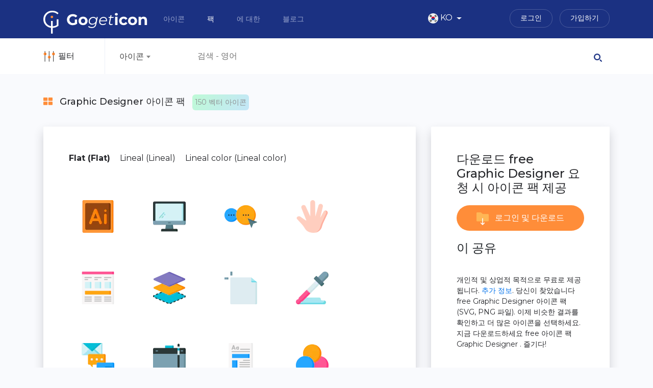

--- FILE ---
content_type: text/html; charset=UTF-8
request_url: https://gogeticon.com/ko/packs/graphic-designer-50?style=4
body_size: 10172
content:
<!DOCTYPE html>
<html lang="ko">
<head>
    <!-- Google tag (gtag.js) -->
<script async src="https://www.googletagmanager.com/gtag/js?id=G-0RCER3T0ZX"></script>
<script>
    window.dataLayer = window.dataLayer || [];
    function gtag(){dataLayer.push(arguments);}
    gtag('js', new Date());
    gtag('config', 'G-0RCER3T0ZX');
</script>
<!-- Google tag (gtag.js) -->
<!-- Yandex.Metrika counter -->
<script async src="/js/mc_ya.min.js"></script>
<noscript><div><img src="https://mc.yandex.ru/watch/95613223" style="position:absolute; left:-9999px;" alt="" /></div></noscript>
<!-- /Yandex.Metrika counter -->	<meta charset="UTF-8">
	<meta name="viewport" content="width=device-width, initial-scale=1">
		<title>&#039;Graphic Designer &#039; - 아이콘 팩 - &#039;150&#039;.SVG 및 .PNG 아이콘</title>
    <link rel="icon" type="image/svg+xml" href="https://gogeticon.b-cdn.net/favicon.svg">
    <link rel="icon" type="image/x-icon" sizes="24x24" href="https://gogeticon.b-cdn.net/favicon.ico">
    <link rel="icon" type="image/x-icon" sizes="64x64" href="https://gogeticon.b-cdn.net/favicon-64x64.ico">
    <link rel="shortcut icon" type="image/x-icon" href="https://gogeticon.b-cdn.net/favicon.ico">
    <meta name="keywords" content="Graphic Designer 아이콘 팩, PNG, SVG">
<meta name="title" content="&#039;Graphic Designer &#039; - 아이콘 팩 - &#039;150&#039;.SVG 및 .PNG 아이콘">
<meta name="description" content="다운로드 아이콘 세트 &#039;Graphic Designer&#039;. 수량: &#039; 150&#039;. 팩에 있는 아이콘의 형식은 PNG 및 SVG입니다.">
<meta name="twitter:title" content="&#039;Graphic Designer &#039; - 아이콘 팩 - &#039;150&#039;.SVG 및 .PNG 아이콘">
<meta name="twitter:description" content="다운로드 아이콘 세트 &#039;Graphic Designer&#039;. 수량: &#039; 150&#039;. 팩에 있는 아이콘의 형식은 PNG 및 SVG입니다.">
<meta name="pinterest:title" content="&#039;Graphic Designer &#039; - 아이콘 팩 - &#039;150&#039;.SVG 및 .PNG 아이콘">
<meta name="pinterest:description" content="다운로드 아이콘 세트 &#039;Graphic Designer&#039;. 수량: &#039; 150&#039;. 팩에 있는 아이콘의 형식은 PNG 및 SVG입니다.">
<meta property="og:title" content="&#039;Graphic Designer &#039; - 아이콘 팩 - &#039;150&#039;.SVG 및 .PNG 아이콘">
<meta property="og:description" content="다운로드 아이콘 세트 &#039;Graphic Designer&#039;. 수량: &#039; 150&#039;. 팩에 있는 아이콘의 형식은 PNG 및 SVG입니다.">
<meta property="og:image:alt" content="Graphic Designer 아이콘 팩">
<meta property="og:url" content="https://gogeticon.com/ko/packs/graphic-designer-50?style=4">
<meta name="csrf-param" content="_csrf-frontend">
<meta name="csrf-token" content="S6Al6qcGCttUtSt61AaOvV7PganmFepzrT57qBvTbjET6RyS3WlwiA2BQTytbsbUL4Lt4bVSo0vVekrFQackWA==">

<link href="https://gogeticon.b-cdn.net/css/bootstrap_first.min.css?a=7" rel="stylesheet">
<link href="https://gogeticon.b-cdn.net/css/select2_first.min.css" rel="stylesheet">
<link href="https://gogeticon.b-cdn.net/css/slick_first.min.css" rel="stylesheet">
<link href="https://gogeticon.b-cdn.net/css/animate_first.min.css" rel="stylesheet">
<link href="https://gogeticon.b-cdn.net/css/slick-theme_first.min.css" rel="stylesheet">
<link href="https://gogeticon.b-cdn.net/css/main_first.min.css?a=12" rel="stylesheet">
<link href="https://gogeticon.b-cdn.net/css/main_respinsive_first.min.css?a=3" rel="stylesheet">    <meta name="yandex-verification" content="e76b73d7f62c8283" />
    <!-- twitter   -->
    <meta name="twitter:card" content="summary_large_image">
    <meta name='twitter:site' content='@gogeticon'>
    <meta name='twitter:creator' content='@gogeticon'>
    <meta name='twitter:domain' content='gogeticon.com'>
    <!-- !twitter   -->
    <!-- og   -->
    <meta property='og:site_name' content='Gogeticon' data-dynamic='true' />
    <meta property='og:type' content='article'  data-dynamic='true' />
    <meta property='og:image:type' content='image/png' data-dynamic='true'>
    <meta property='og:image:width' content='1200'  data-dynamic='true' />
    <meta property='og:image:height' content='630'  data-dynamic='true' />
    <meta property='og:locale' content='en_US' />
    <!-- !og   -->
    <link rel="canonical" href="https://gogeticon.com/ko/packs/graphic-designer-50" /><link rel="canonical" hreflang="en" href="https://gogeticon.com/packs/graphic-designer-50" /><link rel="canonical" hreflang="ru" href="https://gogeticon.com/ru/packs/graphic-designer-50" /><link rel="canonical" hreflang="uk" href="https://gogeticon.com/uk/packs/graphic-designer-50" /><link rel="canonical" hreflang="fr" href="https://gogeticon.com/fr/packs/graphic-designer-50" /><link rel="canonical" hreflang="es" href="https://gogeticon.com/es/packs/graphic-designer-50" /><link rel="canonical" hreflang="pt-br" href="https://gogeticon.com/pt-br/packs/graphic-designer-50" /><link rel="canonical" hreflang="de" href="https://gogeticon.com/de/packs/graphic-designer-50" /><link rel="canonical" hreflang="pl" href="https://gogeticon.com/pl/packs/graphic-designer-50" /><link rel="canonical" hreflang="ja" href="https://gogeticon.com/ja/packs/graphic-designer-50" /><link rel="canonical" hreflang="zh" href="https://gogeticon.com/zh/packs/graphic-designer-50" /><link rel="canonical" hreflang="vi" href="https://gogeticon.com/vi/packs/graphic-designer-50" /><link rel="canonical" hreflang="x-default" href="https://gogeticon.com/packs/graphic-designer-50" />    <!-- pinterest   -->
    <meta name='pinterest:domain' content='https://gogeticon.com' />
    <!-- !pinterest   -->
</head>
<body>
    <link rel="preload" href="https://gogeticon.b-cdn.net/plugins/bootstrap/css/bootstrap.min.css" as="style" onload="this.onload=null;this.rel='stylesheet'">
    <noscript><link rel="stylesheet" href="https://gogeticon.b-cdn.net/plugins/bootstrap/css/bootstrap.min.css"></noscript>
    <link rel="preload" href="https://gogeticon.b-cdn.net/plugins/select2/dist/css/select2.min.css" as="style" onload="this.onload=null;this.rel='stylesheet'">
    <noscript><link rel="stylesheet" href="https://gogeticon.b-cdn.net/plugins/select2/dist/css/select2.min.css"></noscript>
    <link rel="preload" href="https://gogeticon.b-cdn.net/plugins/slick/slick.css" as="style" onload="this.onload=null;this.rel='stylesheet'">
    <noscript><link rel="stylesheet" href="https://gogeticon.b-cdn.net/plugins/slick/slick.css"></noscript>
    <link rel="preload" href="https://gogeticon.b-cdn.net/plugins/animate.min.css" as="style" onload="this.onload=null;this.rel='stylesheet'">
    <noscript><link rel="stylesheet" href="https://gogeticon.b-cdn.net/plugins/animate.min.css"></noscript>
    <link rel="preload" href="https://gogeticon.b-cdn.net/plugins/slick/slick-theme.css" as="style" onload="this.onload=null;this.rel='stylesheet'">
    <noscript><link rel="stylesheet" href="https://gogeticon.b-cdn.net/plugins/slick/slick-theme.css"></noscript>
    <link rel="preload" href="https://gogeticon.b-cdn.net/css/main.min.css?a=8" as="style" onload="this.onload=null;this.rel='stylesheet'">
    <noscript><link rel="stylesheet" href="https://gogeticon.b-cdn.net/css/main.min.css?a=8"></noscript>
    <link rel="preload" href="https://gogeticon.b-cdn.net/css/main_respinsive.min.css" as="style" onload="this.onload=null;this.rel='stylesheet'">
    <noscript><link rel="stylesheet" href="https://gogeticon.b-cdn.net/css/main_respinsive.min.css"></noscript>
<div class="wrap">
	<div class="header-hid"></div>
    <div class="c-navbar">
		<div class="container">
			<div class="c-navbar-cont clearfix">
				<div class="c-navbar-left">
					<div itemscope itemtype="http://schema.org/Service">
						<a class="brand-link" itemprop="url" href="/ko">
							<img class="logo-big" itemprop="logo" src="https://gogeticon.b-cdn.net/images/logo.png" alt="Logo" width="206" height="46"/>
							<img class="logo-min" itemprop="logo" src="https://gogeticon.b-cdn.net/images/logo.png" alt="Logo" width="150" height="33"/>
						</a>
					</div>
					<div class="mm-op mm-op-action">
						<img src="https://gogeticon.b-cdn.net/images/menu_icon.svg" alt="menu icon" width="23" height="14"/>
					</div>
				</div>
				<div class="c-navbar-center">
					<div class="header-max">
						<div class="min-menu-back mm-close-action"></div>
						<div class="main-menu">
							<div class="mm-head clearfix">
								<div class="mm-title">Menu</div>
								<div class="mm-close mm-close-action">
									<img src="https://gogeticon.b-cdn.net/images/menu_close.svg" alt="menu close" width="30" height="30" loading="lazy"/>
								</div>
							</div>
							<nav itemscope itemtype="http://schema.org/SiteNavigationElement">
								<a href="/ko/icon" itemprop="url" class="main-menu-item">
									아이콘								</a>
								<a href="/ko/packs" itemprop="url" class="active main-menu-item">
                                    팩								</a>
								<a href="/ko/about" itemprop="url" class="main-menu-item">
                                    에 대한								</a>
								<a href="/ko/blog" itemprop="url" class="main-menu-item">
                                    블로그                                </a>
															</nav>
						</div>
					</div>
				</div>
                <div class="lang-navbar">
                <div class="lang-menu">
                    <div itemscope itemtype="http://schema.org/SiteNavigationElement" class="dropdown">
                        <a class="btn lang_btn dropdown-toggle" type="button" id="langSelectDropdown" data-toggle="dropdown" aria-haspopup="true" aria-expanded="false">
                            <img src="https://gogeticon.b-cdn.net/images/flags/ko.png" class="langFlag" alt="Language select icon" width="20" height="20"/> <span>KO</span>
                        </a>
                        <div class="dropdown-menu" aria-labelledby="langSelectDropdown">
                                                                        <a class="dropdown-item flagList" href="/packs/graphic-designer-50?style=4"><img src="https://gogeticon.b-cdn.net/images/flags/en.png" class="langFlag selectFlagPos" alt="Language select icon" width="20" height="20" loading="lazy">English</a>
                                                                                    <a class="dropdown-item flagList" href="/ru/packs/graphic-designer-50?style=4"><img src="https://gogeticon.b-cdn.net/images/flags/ru.png" class="langFlag selectFlagPos" alt="Language select icon" width="20" height="20" loading="lazy">Русский</a>
                                                                                    <a class="dropdown-item flagList" href="/uk/packs/graphic-designer-50?style=4"><img src="https://gogeticon.b-cdn.net/images/flags/uk.png" class="langFlag selectFlagPos" alt="Language select icon" width="20" height="20" loading="lazy">Українська</a>
                                                                                    <a class="dropdown-item flagList" href="/fr/packs/graphic-designer-50?style=4"><img src="https://gogeticon.b-cdn.net/images/flags/fr.png" class="langFlag selectFlagPos" alt="Language select icon" width="20" height="20" loading="lazy">Français</a>
                                                                                    <a class="dropdown-item flagList" href="/es/packs/graphic-designer-50?style=4"><img src="https://gogeticon.b-cdn.net/images/flags/es.png" class="langFlag selectFlagPos" alt="Language select icon" width="20" height="20" loading="lazy">Español</a>
                                                                                    <a class="dropdown-item flagList" href="/pt-br/packs/graphic-designer-50?style=4"><img src="https://gogeticon.b-cdn.net/images/flags/pt-br.png" class="langFlag selectFlagPos" alt="Language select icon" width="20" height="20" loading="lazy">Portuguès</a>
                                                                                    <a style="font-weight: 600;" class="dropdown-item flagList" href="/ko/packs/graphic-designer-50?style=4"><img src="https://gogeticon.b-cdn.net/images/flags/ko.png" class="langFlag selectFlagPos" alt="Language select icon" width="20" height="20" loading="lazy">한국어</a>
                                                                                    <a class="dropdown-item flagList" href="/de/packs/graphic-designer-50?style=4"><img src="https://gogeticon.b-cdn.net/images/flags/de.png" class="langFlag selectFlagPos" alt="Language select icon" width="20" height="20" loading="lazy">Deutsch</a>
                                                                                    <a class="dropdown-item flagList" href="/pl/packs/graphic-designer-50?style=4"><img src="https://gogeticon.b-cdn.net/images/flags/pl.png" class="langFlag selectFlagPos" alt="Language select icon" width="20" height="20" loading="lazy">Polski</a>
                                                                                    <a class="dropdown-item flagList" href="/ja/packs/graphic-designer-50?style=4"><img src="https://gogeticon.b-cdn.net/images/flags/ja.png" class="langFlag selectFlagPos" alt="Language select icon" width="20" height="20" loading="lazy">日本
</a>
                                                                                    <a class="dropdown-item flagList" href="/zh/packs/graphic-designer-50?style=4"><img src="https://gogeticon.b-cdn.net/images/flags/zh.png" class="langFlag selectFlagPos" alt="Language select icon" width="20" height="20" loading="lazy">简体中文</a>
                                                                                    <a class="dropdown-item flagList" href="/vi/packs/graphic-designer-50?style=4"><img src="https://gogeticon.b-cdn.net/images/flags/vi.png" class="langFlag selectFlagPos" alt="Language select icon" width="20" height="20" loading="lazy">Tiếng Việt</a>
                                                                </div>
                    </div>
                </div>
            </div>
                <div class="c-navbar-right">
										<div class="auth-menu">
						<div class="auth-open-close auth-oc-action">
							<img src="https://gogeticon.b-cdn.net/images/user.svg" alt="user icon" width="22" height="22"/>
						</div>
						<ul>
							<li>
								<a class="um-link um-link-btn" href="/ko/site/login">로그인</a>
							</li>
							<li>
								<a class="um-link um-link-btn" href="/ko/site/signup">가입하기</a>
							</li>
						</ul>
					</div>
									</div>
			</div>
		</div>
	</div>
   <div class="container">
            </div>
		

<!--<div class="top-filter">-->
<div class="search-header">
	<div class="container">
		<div class="top-filter-form-cont">
			<form action="/ko/site/filtersearch" class="top-filter-form clearfix " method="get">
				<div class="tff-menu" id="tff-menu-id" style="display: none">
					<div class="t-menu-item t-sel-type">
						<div class="t-menu-label">
							Type
						</div>
						<label>
							<input type="radio" name="type" value="icons"  checked="checked"/><span><img src="https://gogeticon.b-cdn.net/images/icons_icon.svg" width="18" height="15" loading="lazy"/> 아이콘</span>
						</label>
						<label>
							<input type="radio" name="type" value="packs" /><span><img src="https://gogeticon.b-cdn.net/images/packs_icon.svg" width="18" height="15" loading="lazy"/> 팩</span>
						</label>
					</div>
					<div class="t-menu-item t-sel-pr">
						<div class="t-menu-label">
							License
						</div>
						<label>
							<input type="radio" name="pr" value="all" checked="checked"/><span>모두</span>
						</label>
						<label>
							<input type="radio" name="pr" value="free" /><span>무료</span>
						</label>
						<label>
							<input type="radio" name="pr" value="premum" /><span><img src="https://gogeticon.b-cdn.net/images/crown.svg" width="16" height="15" loading="lazy"/> 프리미엄</span>
						</label>
					</div>
					<div class="t-menu-item t-sel-style">
						<div class="t-menu-label">
							Style
						</div>
						<div class="style-list">
							<label>
								<input type="radio" checked="checked" name="style" value="0"/><span>모두</span>
							</label>
														<label>
								<input type="radio"  name="style" value="4"/><span>Flat</span>
							</label>
														<label>
								<input type="radio"  name="style" value="6"/><span>Lineal</span>
							</label>
														<label>
								<input type="radio"  name="style" value="7"/><span>Lineal color</span>
							</label>
													</div>
						<div class="style-load-more">
							<span class="load-more-style-link" data-url ="/ko/site/stylelist?page=1">더 로드하기</span>
						</div>
					</div>
					<div class="t-menu-item t-sel-sort">
						<div class="t-menu-label">
                            정렬						</div>
						<label>
							<input type="radio" name="sort" value="latest"  checked="checked"/><span>마지막</span>
						</label>
						<label>
							<input type="radio" name="sort" value="popular" /><span>인기 있는</span>
						</label>
						<label>
							<input type="radio" name="sort" value="recommended" /><span>추천</span>
						</label>
						
					</div>
				</div>
				<div class="tff-left">
					<div class="tff-open-close" id="tff-open-close-id">
						<img src="https://gogeticon.b-cdn.net/images/adjust.svg" alt="filter button" width="24" height="21"/><span>필터</span>
					</div>
				</div>
				<div class="tff-right clearfix">
					<div class="type-select-dropdown">
						<select id="top-select-type" class="select_type_dropdown">
							<option value="icons"  data-text="Search for Icons" data-image='https://gogeticon.b-cdn.net/images/icons_icon.svg'>아이콘</option>
							<option value="packs"   data-text="Search for Packs" data-image="https://gogeticon.b-cdn.net/images/packs_icon.svg">팩</option>
						</select>
					</div>
					<div class="search-container">
						<input type="text" placeholder="검색 - 영어" name="search"  />
						<button type="submit" class="top-filter-btn">
							<img src="https://gogeticon.b-cdn.net/images/search.svg" alt="search-icon" width="16" height="16"/>
						</button>
					</div>
				</div>
			</form>
		</div>
	</div>
</div>
<script src="https://gogeticon.b-cdn.net/js/filter_form.min.js"></script><div class="packs-page">
    <div class="packs-page-filter"></div>
    <div class="container">
        <div class="pack-page-head">
            <img class="p-icon" src="https://gogeticon.b-cdn.net/images/packs_icon_2.png"
                 alt="아이콘 팩" width="18" height="15"/>
            <h1>Graphic Designer 아이콘 팩</h1>
            <div class="icons-count">150 벡터 아이콘</div>
                    </div>
        <div class="pack-page-body">
            <div class="row">
                <div class="col-xl-8 col-lg-8 col-md-7 col-sm-12 col-12">
                    <div class="view-block">
                                                    <div class="icons-styles">
                                                                    <a href="/ko/packs/graphic-designer-50?style=4"
                                       class="pack-style-link active">Flat (Flat)</a>
                                                                    <a href="/ko/packs/graphic-designer-50?style=6"
                                       class="pack-style-link ">Lineal (Lineal)</a>
                                                                    <a href="/ko/packs/graphic-designer-50?style=7"
                                       class="pack-style-link ">Lineal color (Lineal color)</a>
                                                            </div>
                                                <div class="page-icons-list">
                            <div class="pack-icon-cont">
	<a href="/ko/free-icon/adobe-illustrator-4744" class="pack-icon" title="다운로드 Adobe illustrator 상">
		<img title="Adobe illustrator 상"
                            class="icon-load-after" data-src="https://cdn.gogeticon.net/files/4744/64x64/ad021c78bab6bef6532f8eafd9835491.png" src="https://gogeticon.b-cdn.net/images/empty_box_animated.gif"
                         alt="Adobe illustrator 상 64x64" width="64" height="64"
        />
	</a>
	<div class="pack-icon-over">
		<div class="icon-menu-cont">
			<div class="dropdown">
				<button type="button" class="btn dropdown-toggle oc-btn" data-toggle="dropdown">...</button>
				<div class="dropdown-menu">
					<a class="dropdown-item" href="/ko/free-icon/adobe-illustrator-4744">자세히보기</a>
					                        <a class="dropdown-item" href="/ko/icon/pngdownload?id=4744&amp;size=64" title="다운로드 Adobe illustrator 상 PNG" data-method="POST" data-params='{"csrf_param":"_csrf-frontend","csrf_token":"S6Al6qcGCttUtSt61AaOvV7PganmFepzrT57qBvTbjET6RyS3WlwiA2BQTytbsbUL4Lt4bVSo0vVekrFQackWA=="}'>다운로드 PNG</a>													<a class="dropdown-item" href="/ko/icon/dwnsvg?id=4744" title="다운로드 Adobe illustrator 상 SVG" data-method="POST" data-params='{"csrf_param":"_csrf-frontend","csrf_token":"S6Al6qcGCttUtSt61AaOvV7PganmFepzrT57qBvTbjET6RyS3WlwiA2BQTytbsbUL4Lt4bVSo0vVekrFQackWA=="}'>다운로드 SVG</a>											                                            <a class="dropdown-item" href="/ko/packs/graphic-designer-50?style=4">아이콘 팩 보기</a>
                    				</div>
			</div>
		</div>
	</div>
	</div><div class="pack-icon-cont">
	<a href="/ko/free-icon/computer-4745" class="pack-icon" title="다운로드 Computer 상">
		<img title="Computer 상"
                            class="icon-load-after" data-src="https://cdn.gogeticon.net/files/4745/64x64/217ab164a8e4a5b997914ed0457eba75.png" src="https://gogeticon.b-cdn.net/images/empty_box_animated.gif"
                         alt="Computer 상 64x64" width="64" height="64"
        />
	</a>
	<div class="pack-icon-over">
		<div class="icon-menu-cont">
			<div class="dropdown">
				<button type="button" class="btn dropdown-toggle oc-btn" data-toggle="dropdown">...</button>
				<div class="dropdown-menu">
					<a class="dropdown-item" href="/ko/free-icon/computer-4745">자세히보기</a>
					                        <a class="dropdown-item" href="/ko/icon/pngdownload?id=4745&amp;size=64" title="다운로드 Computer 상 PNG" data-method="POST" data-params='{"csrf_param":"_csrf-frontend","csrf_token":"S6Al6qcGCttUtSt61AaOvV7PganmFepzrT57qBvTbjET6RyS3WlwiA2BQTytbsbUL4Lt4bVSo0vVekrFQackWA=="}'>다운로드 PNG</a>													<a class="dropdown-item" href="/ko/icon/dwnsvg?id=4745" title="다운로드 Computer 상 SVG" data-method="POST" data-params='{"csrf_param":"_csrf-frontend","csrf_token":"S6Al6qcGCttUtSt61AaOvV7PganmFepzrT57qBvTbjET6RyS3WlwiA2BQTytbsbUL4Lt4bVSo0vVekrFQackWA=="}'>다운로드 SVG</a>											                                            <a class="dropdown-item" href="/ko/packs/graphic-designer-50?style=4">아이콘 팩 보기</a>
                    				</div>
			</div>
		</div>
	</div>
	</div><div class="pack-icon-cont">
	<a href="/ko/free-icon/shape-builder-4746" class="pack-icon" title="다운로드 Shape builder 상">
		<img title="Shape builder 상"
                            class="icon-load-after" data-src="https://cdn.gogeticon.net/files/4746/64x64/d5ef96c2f0d1e96632b010d1e88f681e.png" src="https://gogeticon.b-cdn.net/images/empty_box_animated.gif"
                         alt="Shape builder 상 64x64" width="64" height="64"
        />
	</a>
	<div class="pack-icon-over">
		<div class="icon-menu-cont">
			<div class="dropdown">
				<button type="button" class="btn dropdown-toggle oc-btn" data-toggle="dropdown">...</button>
				<div class="dropdown-menu">
					<a class="dropdown-item" href="/ko/free-icon/shape-builder-4746">자세히보기</a>
					                        <a class="dropdown-item" href="/ko/icon/pngdownload?id=4746&amp;size=64" title="다운로드 Shape builder 상 PNG" data-method="POST" data-params='{"csrf_param":"_csrf-frontend","csrf_token":"S6Al6qcGCttUtSt61AaOvV7PganmFepzrT57qBvTbjET6RyS3WlwiA2BQTytbsbUL4Lt4bVSo0vVekrFQackWA=="}'>다운로드 PNG</a>													<a class="dropdown-item" href="/ko/icon/dwnsvg?id=4746" title="다운로드 Shape builder 상 SVG" data-method="POST" data-params='{"csrf_param":"_csrf-frontend","csrf_token":"S6Al6qcGCttUtSt61AaOvV7PganmFepzrT57qBvTbjET6RyS3WlwiA2BQTytbsbUL4Lt4bVSo0vVekrFQackWA=="}'>다운로드 SVG</a>											                                            <a class="dropdown-item" href="/ko/packs/graphic-designer-50?style=4">아이콘 팩 보기</a>
                    				</div>
			</div>
		</div>
	</div>
	</div><div class="pack-icon-cont">
	<a href="/ko/free-icon/hand-tool-4747" class="pack-icon" title="다운로드 Hand tool 상">
		<img title="Hand tool 상"
                            class="icon-load-after" data-src="https://cdn.gogeticon.net/files/4747/64x64/10e297d9e2ca39de9121490df4179b9b.png" src="https://gogeticon.b-cdn.net/images/empty_box_animated.gif"
                         alt="Hand tool 상 64x64" width="64" height="64"
        />
	</a>
	<div class="pack-icon-over">
		<div class="icon-menu-cont">
			<div class="dropdown">
				<button type="button" class="btn dropdown-toggle oc-btn" data-toggle="dropdown">...</button>
				<div class="dropdown-menu">
					<a class="dropdown-item" href="/ko/free-icon/hand-tool-4747">자세히보기</a>
					                        <a class="dropdown-item" href="/ko/icon/pngdownload?id=4747&amp;size=64" title="다운로드 Hand tool 상 PNG" data-method="POST" data-params='{"csrf_param":"_csrf-frontend","csrf_token":"S6Al6qcGCttUtSt61AaOvV7PganmFepzrT57qBvTbjET6RyS3WlwiA2BQTytbsbUL4Lt4bVSo0vVekrFQackWA=="}'>다운로드 PNG</a>													<a class="dropdown-item" href="/ko/icon/dwnsvg?id=4747" title="다운로드 Hand tool 상 SVG" data-method="POST" data-params='{"csrf_param":"_csrf-frontend","csrf_token":"S6Al6qcGCttUtSt61AaOvV7PganmFepzrT57qBvTbjET6RyS3WlwiA2BQTytbsbUL4Lt4bVSo0vVekrFQackWA=="}'>다운로드 SVG</a>											                                            <a class="dropdown-item" href="/ko/packs/graphic-designer-50?style=4">아이콘 팩 보기</a>
                    				</div>
			</div>
		</div>
	</div>
	</div><div class="pack-icon-cont">
	<a href="/ko/free-icon/format-4748" class="pack-icon" title="다운로드 Format 상">
		<img title="Format 상"
                            class="icon-load-after" data-src="https://cdn.gogeticon.net/files/4748/64x64/2d97c52a0bc267e1bb95aa10b7d218b3.png" src="https://gogeticon.b-cdn.net/images/empty_box_animated.gif"
                         alt="Format 상 64x64" width="64" height="64"
        />
	</a>
	<div class="pack-icon-over">
		<div class="icon-menu-cont">
			<div class="dropdown">
				<button type="button" class="btn dropdown-toggle oc-btn" data-toggle="dropdown">...</button>
				<div class="dropdown-menu">
					<a class="dropdown-item" href="/ko/free-icon/format-4748">자세히보기</a>
					                        <a class="dropdown-item" href="/ko/icon/pngdownload?id=4748&amp;size=64" title="다운로드 Format 상 PNG" data-method="POST" data-params='{"csrf_param":"_csrf-frontend","csrf_token":"S6Al6qcGCttUtSt61AaOvV7PganmFepzrT57qBvTbjET6RyS3WlwiA2BQTytbsbUL4Lt4bVSo0vVekrFQackWA=="}'>다운로드 PNG</a>													<a class="dropdown-item" href="/ko/icon/dwnsvg?id=4748" title="다운로드 Format 상 SVG" data-method="POST" data-params='{"csrf_param":"_csrf-frontend","csrf_token":"S6Al6qcGCttUtSt61AaOvV7PganmFepzrT57qBvTbjET6RyS3WlwiA2BQTytbsbUL4Lt4bVSo0vVekrFQackWA=="}'>다운로드 SVG</a>											                                            <a class="dropdown-item" href="/ko/packs/graphic-designer-50?style=4">아이콘 팩 보기</a>
                    				</div>
			</div>
		</div>
	</div>
	</div><div class="pack-icon-cont">
	<a href="/ko/free-icon/layers-4749" class="pack-icon" title="다운로드 Layers 상">
		<img title="Layers 상"
                            class="icon-load-after" data-src="https://cdn.gogeticon.net/files/4749/64x64/523b20a46fdf20cb8bff797aeef1eea4.png" src="https://gogeticon.b-cdn.net/images/empty_box_animated.gif"
                         alt="Layers 상 64x64" width="64" height="64"
        />
	</a>
	<div class="pack-icon-over">
		<div class="icon-menu-cont">
			<div class="dropdown">
				<button type="button" class="btn dropdown-toggle oc-btn" data-toggle="dropdown">...</button>
				<div class="dropdown-menu">
					<a class="dropdown-item" href="/ko/free-icon/layers-4749">자세히보기</a>
					                        <a class="dropdown-item" href="/ko/icon/pngdownload?id=4749&amp;size=64" title="다운로드 Layers 상 PNG" data-method="POST" data-params='{"csrf_param":"_csrf-frontend","csrf_token":"S6Al6qcGCttUtSt61AaOvV7PganmFepzrT57qBvTbjET6RyS3WlwiA2BQTytbsbUL4Lt4bVSo0vVekrFQackWA=="}'>다운로드 PNG</a>													<a class="dropdown-item" href="/ko/icon/dwnsvg?id=4749" title="다운로드 Layers 상 SVG" data-method="POST" data-params='{"csrf_param":"_csrf-frontend","csrf_token":"S6Al6qcGCttUtSt61AaOvV7PganmFepzrT57qBvTbjET6RyS3WlwiA2BQTytbsbUL4Lt4bVSo0vVekrFQackWA=="}'>다운로드 SVG</a>											                                            <a class="dropdown-item" href="/ko/packs/graphic-designer-50?style=4">아이콘 팩 보기</a>
                    				</div>
			</div>
		</div>
	</div>
	</div><div class="pack-icon-cont">
	<a href="/ko/free-icon/artboard-4750" class="pack-icon" title="다운로드 Artboard 상">
		<img title="Artboard 상"
                            class="icon-load-after" data-src="https://cdn.gogeticon.net/files/4750/64x64/d51cd503b128cd85fd2c3098f740e362.png" src="https://gogeticon.b-cdn.net/images/empty_box_animated.gif"
                         alt="Artboard 상 64x64" width="64" height="64"
        />
	</a>
	<div class="pack-icon-over">
		<div class="icon-menu-cont">
			<div class="dropdown">
				<button type="button" class="btn dropdown-toggle oc-btn" data-toggle="dropdown">...</button>
				<div class="dropdown-menu">
					<a class="dropdown-item" href="/ko/free-icon/artboard-4750">자세히보기</a>
					                        <a class="dropdown-item" href="/ko/icon/pngdownload?id=4750&amp;size=64" title="다운로드 Artboard 상 PNG" data-method="POST" data-params='{"csrf_param":"_csrf-frontend","csrf_token":"S6Al6qcGCttUtSt61AaOvV7PganmFepzrT57qBvTbjET6RyS3WlwiA2BQTytbsbUL4Lt4bVSo0vVekrFQackWA=="}'>다운로드 PNG</a>													<a class="dropdown-item" href="/ko/icon/dwnsvg?id=4750" title="다운로드 Artboard 상 SVG" data-method="POST" data-params='{"csrf_param":"_csrf-frontend","csrf_token":"S6Al6qcGCttUtSt61AaOvV7PganmFepzrT57qBvTbjET6RyS3WlwiA2BQTytbsbUL4Lt4bVSo0vVekrFQackWA=="}'>다운로드 SVG</a>											                                            <a class="dropdown-item" href="/ko/packs/graphic-designer-50?style=4">아이콘 팩 보기</a>
                    				</div>
			</div>
		</div>
	</div>
	</div><div class="pack-icon-cont">
	<a href="/ko/free-icon/eyedropper-4751" class="pack-icon" title="다운로드 Eyedropper 상">
		<img title="Eyedropper 상"
                            class="icon-load-after" data-src="https://cdn.gogeticon.net/files/4751/64x64/961d8c3051935407dd4df73afbc930ea.png" src="https://gogeticon.b-cdn.net/images/empty_box_animated.gif"
                         alt="Eyedropper 상 64x64" width="64" height="64"
        />
	</a>
	<div class="pack-icon-over">
		<div class="icon-menu-cont">
			<div class="dropdown">
				<button type="button" class="btn dropdown-toggle oc-btn" data-toggle="dropdown">...</button>
				<div class="dropdown-menu">
					<a class="dropdown-item" href="/ko/free-icon/eyedropper-4751">자세히보기</a>
					                        <a class="dropdown-item" href="/ko/icon/pngdownload?id=4751&amp;size=64" title="다운로드 Eyedropper 상 PNG" data-method="POST" data-params='{"csrf_param":"_csrf-frontend","csrf_token":"S6Al6qcGCttUtSt61AaOvV7PganmFepzrT57qBvTbjET6RyS3WlwiA2BQTytbsbUL4Lt4bVSo0vVekrFQackWA=="}'>다운로드 PNG</a>													<a class="dropdown-item" href="/ko/icon/dwnsvg?id=4751" title="다운로드 Eyedropper 상 SVG" data-method="POST" data-params='{"csrf_param":"_csrf-frontend","csrf_token":"S6Al6qcGCttUtSt61AaOvV7PganmFepzrT57qBvTbjET6RyS3WlwiA2BQTytbsbUL4Lt4bVSo0vVekrFQackWA=="}'>다운로드 SVG</a>											                                            <a class="dropdown-item" href="/ko/packs/graphic-designer-50?style=4">아이콘 팩 보기</a>
                    				</div>
			</div>
		</div>
	</div>
	</div><div class="pack-icon-cont">
	<a href="/ko/free-icon/revision-4752" class="pack-icon" title="다운로드 Revision 상">
		<img title="Revision 상"
                            class="icon-load-after" data-src="https://cdn.gogeticon.net/files/4752/64x64/5e58f96faadcda54c6cede1ee922f543.png" src="https://gogeticon.b-cdn.net/images/empty_box_animated.gif"
                         alt="Revision 상 64x64" width="64" height="64"
        />
	</a>
	<div class="pack-icon-over">
		<div class="icon-menu-cont">
			<div class="dropdown">
				<button type="button" class="btn dropdown-toggle oc-btn" data-toggle="dropdown">...</button>
				<div class="dropdown-menu">
					<a class="dropdown-item" href="/ko/free-icon/revision-4752">자세히보기</a>
					                        <a class="dropdown-item" href="/ko/icon/pngdownload?id=4752&amp;size=64" title="다운로드 Revision 상 PNG" data-method="POST" data-params='{"csrf_param":"_csrf-frontend","csrf_token":"S6Al6qcGCttUtSt61AaOvV7PganmFepzrT57qBvTbjET6RyS3WlwiA2BQTytbsbUL4Lt4bVSo0vVekrFQackWA=="}'>다운로드 PNG</a>													<a class="dropdown-item" href="/ko/icon/dwnsvg?id=4752" title="다운로드 Revision 상 SVG" data-method="POST" data-params='{"csrf_param":"_csrf-frontend","csrf_token":"S6Al6qcGCttUtSt61AaOvV7PganmFepzrT57qBvTbjET6RyS3WlwiA2BQTytbsbUL4Lt4bVSo0vVekrFQackWA=="}'>다운로드 SVG</a>											                                            <a class="dropdown-item" href="/ko/packs/graphic-designer-50?style=4">아이콘 팩 보기</a>
                    				</div>
			</div>
		</div>
	</div>
	</div><div class="pack-icon-cont">
	<a href="/ko/free-icon/pen-tablet-4753" class="pack-icon" title="다운로드 Pen tablet 상">
		<img title="Pen tablet 상"
                            class="icon-load-after" data-src="https://cdn.gogeticon.net/files/4753/64x64/55ac159cf0fbf71525992e6ce5c3b40a.png" src="https://gogeticon.b-cdn.net/images/empty_box_animated.gif"
                         alt="Pen tablet 상 64x64" width="64" height="64"
        />
	</a>
	<div class="pack-icon-over">
		<div class="icon-menu-cont">
			<div class="dropdown">
				<button type="button" class="btn dropdown-toggle oc-btn" data-toggle="dropdown">...</button>
				<div class="dropdown-menu">
					<a class="dropdown-item" href="/ko/free-icon/pen-tablet-4753">자세히보기</a>
					                        <a class="dropdown-item" href="/ko/icon/pngdownload?id=4753&amp;size=64" title="다운로드 Pen tablet 상 PNG" data-method="POST" data-params='{"csrf_param":"_csrf-frontend","csrf_token":"S6Al6qcGCttUtSt61AaOvV7PganmFepzrT57qBvTbjET6RyS3WlwiA2BQTytbsbUL4Lt4bVSo0vVekrFQackWA=="}'>다운로드 PNG</a>													<a class="dropdown-item" href="/ko/icon/dwnsvg?id=4753" title="다운로드 Pen tablet 상 SVG" data-method="POST" data-params='{"csrf_param":"_csrf-frontend","csrf_token":"S6Al6qcGCttUtSt61AaOvV7PganmFepzrT57qBvTbjET6RyS3WlwiA2BQTytbsbUL4Lt4bVSo0vVekrFQackWA=="}'>다운로드 SVG</a>											                                            <a class="dropdown-item" href="/ko/packs/graphic-designer-50?style=4">아이콘 팩 보기</a>
                    				</div>
			</div>
		</div>
	</div>
	</div><div class="pack-icon-cont">
	<a href="/ko/free-icon/template-4754" class="pack-icon" title="다운로드 Template 상">
		<img title="Template 상"
                            class="icon-load-after" data-src="https://cdn.gogeticon.net/files/4754/64x64/86f0da8f4052f8ded7b343846f221d06.png" src="https://gogeticon.b-cdn.net/images/empty_box_animated.gif"
                         alt="Template 상 64x64" width="64" height="64"
        />
	</a>
	<div class="pack-icon-over">
		<div class="icon-menu-cont">
			<div class="dropdown">
				<button type="button" class="btn dropdown-toggle oc-btn" data-toggle="dropdown">...</button>
				<div class="dropdown-menu">
					<a class="dropdown-item" href="/ko/free-icon/template-4754">자세히보기</a>
					                        <a class="dropdown-item" href="/ko/icon/pngdownload?id=4754&amp;size=64" title="다운로드 Template 상 PNG" data-method="POST" data-params='{"csrf_param":"_csrf-frontend","csrf_token":"S6Al6qcGCttUtSt61AaOvV7PganmFepzrT57qBvTbjET6RyS3WlwiA2BQTytbsbUL4Lt4bVSo0vVekrFQackWA=="}'>다운로드 PNG</a>													<a class="dropdown-item" href="/ko/icon/dwnsvg?id=4754" title="다운로드 Template 상 SVG" data-method="POST" data-params='{"csrf_param":"_csrf-frontend","csrf_token":"S6Al6qcGCttUtSt61AaOvV7PganmFepzrT57qBvTbjET6RyS3WlwiA2BQTytbsbUL4Lt4bVSo0vVekrFQackWA=="}'>다운로드 SVG</a>											                                            <a class="dropdown-item" href="/ko/packs/graphic-designer-50?style=4">아이콘 팩 보기</a>
                    				</div>
			</div>
		</div>
	</div>
	</div><div class="pack-icon-cont">
	<a href="/ko/free-icon/rgb-4755" class="pack-icon" title="다운로드 Rgb 상">
		<img title="Rgb 상"
                            class="icon-load-after" data-src="https://cdn.gogeticon.net/files/4755/64x64/328270021066e69a03a4ee66b6345d6b.png" src="https://gogeticon.b-cdn.net/images/empty_box_animated.gif"
                         alt="Rgb 상 64x64" width="64" height="64"
        />
	</a>
	<div class="pack-icon-over">
		<div class="icon-menu-cont">
			<div class="dropdown">
				<button type="button" class="btn dropdown-toggle oc-btn" data-toggle="dropdown">...</button>
				<div class="dropdown-menu">
					<a class="dropdown-item" href="/ko/free-icon/rgb-4755">자세히보기</a>
					                        <a class="dropdown-item" href="/ko/icon/pngdownload?id=4755&amp;size=64" title="다운로드 Rgb 상 PNG" data-method="POST" data-params='{"csrf_param":"_csrf-frontend","csrf_token":"S6Al6qcGCttUtSt61AaOvV7PganmFepzrT57qBvTbjET6RyS3WlwiA2BQTytbsbUL4Lt4bVSo0vVekrFQackWA=="}'>다운로드 PNG</a>													<a class="dropdown-item" href="/ko/icon/dwnsvg?id=4755" title="다운로드 Rgb 상 SVG" data-method="POST" data-params='{"csrf_param":"_csrf-frontend","csrf_token":"S6Al6qcGCttUtSt61AaOvV7PganmFepzrT57qBvTbjET6RyS3WlwiA2BQTytbsbUL4Lt4bVSo0vVekrFQackWA=="}'>다운로드 SVG</a>											                                            <a class="dropdown-item" href="/ko/packs/graphic-designer-50?style=4">아이콘 팩 보기</a>
                    				</div>
			</div>
		</div>
	</div>
	</div><div class="pack-icon-cont">
	<a href="/ko/free-icon/trash-4756" class="pack-icon" title="다운로드 Trash 상">
		<img title="Trash 상"
                            class="icon-load-after" data-src="https://cdn.gogeticon.net/files/4756/64x64/7dfbccdd95b55cf759f165770e2dfc7e.png" src="https://gogeticon.b-cdn.net/images/empty_box_animated.gif"
                         alt="Trash 상 64x64" width="64" height="64"
        />
	</a>
	<div class="pack-icon-over">
		<div class="icon-menu-cont">
			<div class="dropdown">
				<button type="button" class="btn dropdown-toggle oc-btn" data-toggle="dropdown">...</button>
				<div class="dropdown-menu">
					<a class="dropdown-item" href="/ko/free-icon/trash-4756">자세히보기</a>
					                        <a class="dropdown-item" href="/ko/icon/pngdownload?id=4756&amp;size=64" title="다운로드 Trash 상 PNG" data-method="POST" data-params='{"csrf_param":"_csrf-frontend","csrf_token":"S6Al6qcGCttUtSt61AaOvV7PganmFepzrT57qBvTbjET6RyS3WlwiA2BQTytbsbUL4Lt4bVSo0vVekrFQackWA=="}'>다운로드 PNG</a>													<a class="dropdown-item" href="/ko/icon/dwnsvg?id=4756" title="다운로드 Trash 상 SVG" data-method="POST" data-params='{"csrf_param":"_csrf-frontend","csrf_token":"S6Al6qcGCttUtSt61AaOvV7PganmFepzrT57qBvTbjET6RyS3WlwiA2BQTytbsbUL4Lt4bVSo0vVekrFQackWA=="}'>다운로드 SVG</a>											                                            <a class="dropdown-item" href="/ko/packs/graphic-designer-50?style=4">아이콘 팩 보기</a>
                    				</div>
			</div>
		</div>
	</div>
	</div><div class="pack-icon-cont">
	<a href="/ko/free-icon/adobe-photoshop-4757" class="pack-icon" title="다운로드 Adobe photoshop 상">
		<img title="Adobe photoshop 상"
                            class="icon-load-after" data-src="https://cdn.gogeticon.net/files/4757/64x64/177a130140090f0c98a15c2ebd64d27b.png" src="https://gogeticon.b-cdn.net/images/empty_box_animated.gif"
                         alt="Adobe photoshop 상 64x64" width="64" height="64"
        />
	</a>
	<div class="pack-icon-over">
		<div class="icon-menu-cont">
			<div class="dropdown">
				<button type="button" class="btn dropdown-toggle oc-btn" data-toggle="dropdown">...</button>
				<div class="dropdown-menu">
					<a class="dropdown-item" href="/ko/free-icon/adobe-photoshop-4757">자세히보기</a>
					                        <a class="dropdown-item" href="/ko/icon/pngdownload?id=4757&amp;size=64" title="다운로드 Adobe photoshop 상 PNG" data-method="POST" data-params='{"csrf_param":"_csrf-frontend","csrf_token":"S6Al6qcGCttUtSt61AaOvV7PganmFepzrT57qBvTbjET6RyS3WlwiA2BQTytbsbUL4Lt4bVSo0vVekrFQackWA=="}'>다운로드 PNG</a>													<a class="dropdown-item" href="/ko/icon/dwnsvg?id=4757" title="다운로드 Adobe photoshop 상 SVG" data-method="POST" data-params='{"csrf_param":"_csrf-frontend","csrf_token":"S6Al6qcGCttUtSt61AaOvV7PganmFepzrT57qBvTbjET6RyS3WlwiA2BQTytbsbUL4Lt4bVSo0vVekrFQackWA=="}'>다운로드 SVG</a>											                                            <a class="dropdown-item" href="/ko/packs/graphic-designer-50?style=4">아이콘 팩 보기</a>
                    				</div>
			</div>
		</div>
	</div>
	</div><div class="pack-icon-cont">
	<a href="/ko/free-icon/font-4758" class="pack-icon" title="다운로드 Font 상">
		<img title="Font 상"
                            class="icon-load-after" data-src="https://cdn.gogeticon.net/files/4758/64x64/a47fb858557ef143aaf4a997a0939255.png" src="https://gogeticon.b-cdn.net/images/empty_box_animated.gif"
                         alt="Font 상 64x64" width="64" height="64"
        />
	</a>
	<div class="pack-icon-over">
		<div class="icon-menu-cont">
			<div class="dropdown">
				<button type="button" class="btn dropdown-toggle oc-btn" data-toggle="dropdown">...</button>
				<div class="dropdown-menu">
					<a class="dropdown-item" href="/ko/free-icon/font-4758">자세히보기</a>
					                        <a class="dropdown-item" href="/ko/icon/pngdownload?id=4758&amp;size=64" title="다운로드 Font 상 PNG" data-method="POST" data-params='{"csrf_param":"_csrf-frontend","csrf_token":"S6Al6qcGCttUtSt61AaOvV7PganmFepzrT57qBvTbjET6RyS3WlwiA2BQTytbsbUL4Lt4bVSo0vVekrFQackWA=="}'>다운로드 PNG</a>													<a class="dropdown-item" href="/ko/icon/dwnsvg?id=4758" title="다운로드 Font 상 SVG" data-method="POST" data-params='{"csrf_param":"_csrf-frontend","csrf_token":"S6Al6qcGCttUtSt61AaOvV7PganmFepzrT57qBvTbjET6RyS3WlwiA2BQTytbsbUL4Lt4bVSo0vVekrFQackWA=="}'>다운로드 SVG</a>											                                            <a class="dropdown-item" href="/ko/packs/graphic-designer-50?style=4">아이콘 팩 보기</a>
                    				</div>
			</div>
		</div>
	</div>
	</div><div class="pack-icon-cont">
	<a href="/ko/free-icon/fill-4759" class="pack-icon" title="다운로드 Fill 상">
		<img title="Fill 상"
                            class="icon-load-after" data-src="https://cdn.gogeticon.net/files/4759/64x64/c0390662c07565e56a0be36959e8804a.png" src="https://gogeticon.b-cdn.net/images/empty_box_animated.gif"
                         alt="Fill 상 64x64" width="64" height="64"
        />
	</a>
	<div class="pack-icon-over">
		<div class="icon-menu-cont">
			<div class="dropdown">
				<button type="button" class="btn dropdown-toggle oc-btn" data-toggle="dropdown">...</button>
				<div class="dropdown-menu">
					<a class="dropdown-item" href="/ko/free-icon/fill-4759">자세히보기</a>
					                        <a class="dropdown-item" href="/ko/icon/pngdownload?id=4759&amp;size=64" title="다운로드 Fill 상 PNG" data-method="POST" data-params='{"csrf_param":"_csrf-frontend","csrf_token":"S6Al6qcGCttUtSt61AaOvV7PganmFepzrT57qBvTbjET6RyS3WlwiA2BQTytbsbUL4Lt4bVSo0vVekrFQackWA=="}'>다운로드 PNG</a>													<a class="dropdown-item" href="/ko/icon/dwnsvg?id=4759" title="다운로드 Fill 상 SVG" data-method="POST" data-params='{"csrf_param":"_csrf-frontend","csrf_token":"S6Al6qcGCttUtSt61AaOvV7PganmFepzrT57qBvTbjET6RyS3WlwiA2BQTytbsbUL4Lt4bVSo0vVekrFQackWA=="}'>다운로드 SVG</a>											                                            <a class="dropdown-item" href="/ko/packs/graphic-designer-50?style=4">아이콘 팩 보기</a>
                    				</div>
			</div>
		</div>
	</div>
	</div><div class="pack-icon-cont">
	<a href="/ko/free-icon/adobe-lightroom-4760" class="pack-icon" title="다운로드 Adobe lightroom 상">
		<img title="Adobe lightroom 상"
                            class="icon-load-after" data-src="https://cdn.gogeticon.net/files/4760/64x64/87a92d50678ea9766611fe0c3cdf3787.png" src="https://gogeticon.b-cdn.net/images/empty_box_animated.gif"
                         alt="Adobe lightroom 상 64x64" width="64" height="64"
        />
	</a>
	<div class="pack-icon-over">
		<div class="icon-menu-cont">
			<div class="dropdown">
				<button type="button" class="btn dropdown-toggle oc-btn" data-toggle="dropdown">...</button>
				<div class="dropdown-menu">
					<a class="dropdown-item" href="/ko/free-icon/adobe-lightroom-4760">자세히보기</a>
					                        <a class="dropdown-item" href="/ko/icon/pngdownload?id=4760&amp;size=64" title="다운로드 Adobe lightroom 상 PNG" data-method="POST" data-params='{"csrf_param":"_csrf-frontend","csrf_token":"S6Al6qcGCttUtSt61AaOvV7PganmFepzrT57qBvTbjET6RyS3WlwiA2BQTytbsbUL4Lt4bVSo0vVekrFQackWA=="}'>다운로드 PNG</a>													<a class="dropdown-item" href="/ko/icon/dwnsvg?id=4760" title="다운로드 Adobe lightroom 상 SVG" data-method="POST" data-params='{"csrf_param":"_csrf-frontend","csrf_token":"S6Al6qcGCttUtSt61AaOvV7PganmFepzrT57qBvTbjET6RyS3WlwiA2BQTytbsbUL4Lt4bVSo0vVekrFQackWA=="}'>다운로드 SVG</a>											                                            <a class="dropdown-item" href="/ko/packs/graphic-designer-50?style=4">아이콘 팩 보기</a>
                    				</div>
			</div>
		</div>
	</div>
	</div><div class="pack-icon-cont">
	<a href="/ko/free-icon/pen-tool-4761" class="pack-icon" title="다운로드 Pen tool 상">
		<img title="Pen tool 상"
                            class="icon-load-after" data-src="https://cdn.gogeticon.net/files/4761/64x64/17c93c8a2f7c459e22a986d84a76a3ae.png" src="https://gogeticon.b-cdn.net/images/empty_box_animated.gif"
                         alt="Pen tool 상 64x64" width="64" height="64"
        />
	</a>
	<div class="pack-icon-over">
		<div class="icon-menu-cont">
			<div class="dropdown">
				<button type="button" class="btn dropdown-toggle oc-btn" data-toggle="dropdown">...</button>
				<div class="dropdown-menu">
					<a class="dropdown-item" href="/ko/free-icon/pen-tool-4761">자세히보기</a>
					                        <a class="dropdown-item" href="/ko/icon/pngdownload?id=4761&amp;size=64" title="다운로드 Pen tool 상 PNG" data-method="POST" data-params='{"csrf_param":"_csrf-frontend","csrf_token":"S6Al6qcGCttUtSt61AaOvV7PganmFepzrT57qBvTbjET6RyS3WlwiA2BQTytbsbUL4Lt4bVSo0vVekrFQackWA=="}'>다운로드 PNG</a>													<a class="dropdown-item" href="/ko/icon/dwnsvg?id=4761" title="다운로드 Pen tool 상 SVG" data-method="POST" data-params='{"csrf_param":"_csrf-frontend","csrf_token":"S6Al6qcGCttUtSt61AaOvV7PganmFepzrT57qBvTbjET6RyS3WlwiA2BQTytbsbUL4Lt4bVSo0vVekrFQackWA=="}'>다운로드 SVG</a>											                                            <a class="dropdown-item" href="/ko/packs/graphic-designer-50?style=4">아이콘 팩 보기</a>
                    				</div>
			</div>
		</div>
	</div>
	</div><div class="pack-icon-cont">
	<a href="/ko/free-icon/brand-4762" class="pack-icon" title="다운로드 Brand 상">
		<img title="Brand 상"
                            class="icon-load-after" data-src="https://cdn.gogeticon.net/files/4762/64x64/b36ef94ed894bef7c8653fd37b04b436.png" src="https://gogeticon.b-cdn.net/images/empty_box_animated.gif"
                         alt="Brand 상 64x64" width="64" height="64"
        />
	</a>
	<div class="pack-icon-over">
		<div class="icon-menu-cont">
			<div class="dropdown">
				<button type="button" class="btn dropdown-toggle oc-btn" data-toggle="dropdown">...</button>
				<div class="dropdown-menu">
					<a class="dropdown-item" href="/ko/free-icon/brand-4762">자세히보기</a>
					                        <a class="dropdown-item" href="/ko/icon/pngdownload?id=4762&amp;size=64" title="다운로드 Brand 상 PNG" data-method="POST" data-params='{"csrf_param":"_csrf-frontend","csrf_token":"S6Al6qcGCttUtSt61AaOvV7PganmFepzrT57qBvTbjET6RyS3WlwiA2BQTytbsbUL4Lt4bVSo0vVekrFQackWA=="}'>다운로드 PNG</a>													<a class="dropdown-item" href="/ko/icon/dwnsvg?id=4762" title="다운로드 Brand 상 SVG" data-method="POST" data-params='{"csrf_param":"_csrf-frontend","csrf_token":"S6Al6qcGCttUtSt61AaOvV7PganmFepzrT57qBvTbjET6RyS3WlwiA2BQTytbsbUL4Lt4bVSo0vVekrFQackWA=="}'>다운로드 SVG</a>											                                            <a class="dropdown-item" href="/ko/packs/graphic-designer-50?style=4">아이콘 팩 보기</a>
                    				</div>
			</div>
		</div>
	</div>
	</div><div class="pack-icon-cont">
	<a href="/ko/free-icon/symbol-4763" class="pack-icon" title="다운로드 Symbol 상">
		<img title="Symbol 상"
                            class="icon-load-after" data-src="https://cdn.gogeticon.net/files/4763/64x64/3f400c84a6f9f5dbdf00e7aa152df9de.png" src="https://gogeticon.b-cdn.net/images/empty_box_animated.gif"
                         alt="Symbol 상 64x64" width="64" height="64"
        />
	</a>
	<div class="pack-icon-over">
		<div class="icon-menu-cont">
			<div class="dropdown">
				<button type="button" class="btn dropdown-toggle oc-btn" data-toggle="dropdown">...</button>
				<div class="dropdown-menu">
					<a class="dropdown-item" href="/ko/free-icon/symbol-4763">자세히보기</a>
					                        <a class="dropdown-item" href="/ko/icon/pngdownload?id=4763&amp;size=64" title="다운로드 Symbol 상 PNG" data-method="POST" data-params='{"csrf_param":"_csrf-frontend","csrf_token":"S6Al6qcGCttUtSt61AaOvV7PganmFepzrT57qBvTbjET6RyS3WlwiA2BQTytbsbUL4Lt4bVSo0vVekrFQackWA=="}'>다운로드 PNG</a>													<a class="dropdown-item" href="/ko/icon/dwnsvg?id=4763" title="다운로드 Symbol 상 SVG" data-method="POST" data-params='{"csrf_param":"_csrf-frontend","csrf_token":"S6Al6qcGCttUtSt61AaOvV7PganmFepzrT57qBvTbjET6RyS3WlwiA2BQTytbsbUL4Lt4bVSo0vVekrFQackWA=="}'>다운로드 SVG</a>											                                            <a class="dropdown-item" href="/ko/packs/graphic-designer-50?style=4">아이콘 팩 보기</a>
                    				</div>
			</div>
		</div>
	</div>
	</div><div class="pack-icon-cont">
	<a href="/ko/free-icon/color-palette-4764" class="pack-icon" title="다운로드 Color palette 상">
		<img title="Color palette 상"
                            class="icon-load-after" data-src="https://cdn.gogeticon.net/files/4764/64x64/d72fb4715db3ce71a5dcb41807c13613.png" src="https://gogeticon.b-cdn.net/images/empty_box_animated.gif"
                         alt="Color palette 상 64x64" width="64" height="64"
        />
	</a>
	<div class="pack-icon-over">
		<div class="icon-menu-cont">
			<div class="dropdown">
				<button type="button" class="btn dropdown-toggle oc-btn" data-toggle="dropdown">...</button>
				<div class="dropdown-menu">
					<a class="dropdown-item" href="/ko/free-icon/color-palette-4764">자세히보기</a>
					                        <a class="dropdown-item" href="/ko/icon/pngdownload?id=4764&amp;size=64" title="다운로드 Color palette 상 PNG" data-method="POST" data-params='{"csrf_param":"_csrf-frontend","csrf_token":"S6Al6qcGCttUtSt61AaOvV7PganmFepzrT57qBvTbjET6RyS3WlwiA2BQTytbsbUL4Lt4bVSo0vVekrFQackWA=="}'>다운로드 PNG</a>													<a class="dropdown-item" href="/ko/icon/dwnsvg?id=4764" title="다운로드 Color palette 상 SVG" data-method="POST" data-params='{"csrf_param":"_csrf-frontend","csrf_token":"S6Al6qcGCttUtSt61AaOvV7PganmFepzrT57qBvTbjET6RyS3WlwiA2BQTytbsbUL4Lt4bVSo0vVekrFQackWA=="}'>다운로드 SVG</a>											                                            <a class="dropdown-item" href="/ko/packs/graphic-designer-50?style=4">아이콘 팩 보기</a>
                    				</div>
			</div>
		</div>
	</div>
	</div><div class="pack-icon-cont">
	<a href="/ko/free-icon/zoom-tool-4765" class="pack-icon" title="다운로드 Zoom tool 상">
		<img title="Zoom tool 상"
                            class="icon-load-after" data-src="https://cdn.gogeticon.net/files/4765/64x64/6d51a098bd04f224bc5dcffdd16e39cb.png" src="https://gogeticon.b-cdn.net/images/empty_box_animated.gif"
                         alt="Zoom tool 상 64x64" width="64" height="64"
        />
	</a>
	<div class="pack-icon-over">
		<div class="icon-menu-cont">
			<div class="dropdown">
				<button type="button" class="btn dropdown-toggle oc-btn" data-toggle="dropdown">...</button>
				<div class="dropdown-menu">
					<a class="dropdown-item" href="/ko/free-icon/zoom-tool-4765">자세히보기</a>
					                        <a class="dropdown-item" href="/ko/icon/pngdownload?id=4765&amp;size=64" title="다운로드 Zoom tool 상 PNG" data-method="POST" data-params='{"csrf_param":"_csrf-frontend","csrf_token":"S6Al6qcGCttUtSt61AaOvV7PganmFepzrT57qBvTbjET6RyS3WlwiA2BQTytbsbUL4Lt4bVSo0vVekrFQackWA=="}'>다운로드 PNG</a>													<a class="dropdown-item" href="/ko/icon/dwnsvg?id=4765" title="다운로드 Zoom tool 상 SVG" data-method="POST" data-params='{"csrf_param":"_csrf-frontend","csrf_token":"S6Al6qcGCttUtSt61AaOvV7PganmFepzrT57qBvTbjET6RyS3WlwiA2BQTytbsbUL4Lt4bVSo0vVekrFQackWA=="}'>다운로드 SVG</a>											                                            <a class="dropdown-item" href="/ko/packs/graphic-designer-50?style=4">아이콘 팩 보기</a>
                    				</div>
			</div>
		</div>
	</div>
	</div><div class="pack-icon-cont">
	<a href="/ko/free-icon/shape-4766" class="pack-icon" title="다운로드 Shape 상">
		<img title="Shape 상"
                            class="icon-load-after" data-src="https://cdn.gogeticon.net/files/4766/64x64/d24a4cd5ff86f3dc05c4776bdedf416e.png" src="https://gogeticon.b-cdn.net/images/empty_box_animated.gif"
                         alt="Shape 상 64x64" width="64" height="64"
        />
	</a>
	<div class="pack-icon-over">
		<div class="icon-menu-cont">
			<div class="dropdown">
				<button type="button" class="btn dropdown-toggle oc-btn" data-toggle="dropdown">...</button>
				<div class="dropdown-menu">
					<a class="dropdown-item" href="/ko/free-icon/shape-4766">자세히보기</a>
					                        <a class="dropdown-item" href="/ko/icon/pngdownload?id=4766&amp;size=64" title="다운로드 Shape 상 PNG" data-method="POST" data-params='{"csrf_param":"_csrf-frontend","csrf_token":"S6Al6qcGCttUtSt61AaOvV7PganmFepzrT57qBvTbjET6RyS3WlwiA2BQTytbsbUL4Lt4bVSo0vVekrFQackWA=="}'>다운로드 PNG</a>													<a class="dropdown-item" href="/ko/icon/dwnsvg?id=4766" title="다운로드 Shape 상 SVG" data-method="POST" data-params='{"csrf_param":"_csrf-frontend","csrf_token":"S6Al6qcGCttUtSt61AaOvV7PganmFepzrT57qBvTbjET6RyS3WlwiA2BQTytbsbUL4Lt4bVSo0vVekrFQackWA=="}'>다운로드 SVG</a>											                                            <a class="dropdown-item" href="/ko/packs/graphic-designer-50?style=4">아이콘 팩 보기</a>
                    				</div>
			</div>
		</div>
	</div>
	</div><div class="pack-icon-cont">
	<a href="/ko/free-icon/laptop-4767" class="pack-icon" title="다운로드 Laptop 상">
		<img title="Laptop 상"
                            class="icon-load-after" data-src="https://cdn.gogeticon.net/files/4767/64x64/98a767a096c95d07969b6d1d69e7e53f.png" src="https://gogeticon.b-cdn.net/images/empty_box_animated.gif"
                         alt="Laptop 상 64x64" width="64" height="64"
        />
	</a>
	<div class="pack-icon-over">
		<div class="icon-menu-cont">
			<div class="dropdown">
				<button type="button" class="btn dropdown-toggle oc-btn" data-toggle="dropdown">...</button>
				<div class="dropdown-menu">
					<a class="dropdown-item" href="/ko/free-icon/laptop-4767">자세히보기</a>
					                        <a class="dropdown-item" href="/ko/icon/pngdownload?id=4767&amp;size=64" title="다운로드 Laptop 상 PNG" data-method="POST" data-params='{"csrf_param":"_csrf-frontend","csrf_token":"S6Al6qcGCttUtSt61AaOvV7PganmFepzrT57qBvTbjET6RyS3WlwiA2BQTytbsbUL4Lt4bVSo0vVekrFQackWA=="}'>다운로드 PNG</a>													<a class="dropdown-item" href="/ko/icon/dwnsvg?id=4767" title="다운로드 Laptop 상 SVG" data-method="POST" data-params='{"csrf_param":"_csrf-frontend","csrf_token":"S6Al6qcGCttUtSt61AaOvV7PganmFepzrT57qBvTbjET6RyS3WlwiA2BQTytbsbUL4Lt4bVSo0vVekrFQackWA=="}'>다운로드 SVG</a>											                                            <a class="dropdown-item" href="/ko/packs/graphic-designer-50?style=4">아이콘 팩 보기</a>
                    				</div>
			</div>
		</div>
	</div>
	</div><div class="pack-icon-cont">
	<a href="/ko/free-icon/layout-4768" class="pack-icon" title="다운로드 Layout 상">
		<img title="Layout 상"
                            class="icon-load-after" data-src="https://cdn.gogeticon.net/files/4768/64x64/1611476b4dceffd14e910c09e2ed85da.png" src="https://gogeticon.b-cdn.net/images/empty_box_animated.gif"
                         alt="Layout 상 64x64" width="64" height="64"
        />
	</a>
	<div class="pack-icon-over">
		<div class="icon-menu-cont">
			<div class="dropdown">
				<button type="button" class="btn dropdown-toggle oc-btn" data-toggle="dropdown">...</button>
				<div class="dropdown-menu">
					<a class="dropdown-item" href="/ko/free-icon/layout-4768">자세히보기</a>
					                        <a class="dropdown-item" href="/ko/icon/pngdownload?id=4768&amp;size=64" title="다운로드 Layout 상 PNG" data-method="POST" data-params='{"csrf_param":"_csrf-frontend","csrf_token":"S6Al6qcGCttUtSt61AaOvV7PganmFepzrT57qBvTbjET6RyS3WlwiA2BQTytbsbUL4Lt4bVSo0vVekrFQackWA=="}'>다운로드 PNG</a>													<a class="dropdown-item" href="/ko/icon/dwnsvg?id=4768" title="다운로드 Layout 상 SVG" data-method="POST" data-params='{"csrf_param":"_csrf-frontend","csrf_token":"S6Al6qcGCttUtSt61AaOvV7PganmFepzrT57qBvTbjET6RyS3WlwiA2BQTytbsbUL4Lt4bVSo0vVekrFQackWA=="}'>다운로드 SVG</a>											                                            <a class="dropdown-item" href="/ko/packs/graphic-designer-50?style=4">아이콘 팩 보기</a>
                    				</div>
			</div>
		</div>
	</div>
	</div><div class="pack-icon-cont">
	<a href="/ko/free-icon/adobe-indesign-4769" class="pack-icon" title="다운로드 Adobe indesign 상">
		<img title="Adobe indesign 상"
                            class="icon-load-after" data-src="https://cdn.gogeticon.net/files/4769/64x64/f850d52e8fdcee25b5a985aa40cef499.png" src="https://gogeticon.b-cdn.net/images/empty_box_animated.gif"
                         alt="Adobe indesign 상 64x64" width="64" height="64"
        />
	</a>
	<div class="pack-icon-over">
		<div class="icon-menu-cont">
			<div class="dropdown">
				<button type="button" class="btn dropdown-toggle oc-btn" data-toggle="dropdown">...</button>
				<div class="dropdown-menu">
					<a class="dropdown-item" href="/ko/free-icon/adobe-indesign-4769">자세히보기</a>
					                        <a class="dropdown-item" href="/ko/icon/pngdownload?id=4769&amp;size=64" title="다운로드 Adobe indesign 상 PNG" data-method="POST" data-params='{"csrf_param":"_csrf-frontend","csrf_token":"S6Al6qcGCttUtSt61AaOvV7PganmFepzrT57qBvTbjET6RyS3WlwiA2BQTytbsbUL4Lt4bVSo0vVekrFQackWA=="}'>다운로드 PNG</a>													<a class="dropdown-item" href="/ko/icon/dwnsvg?id=4769" title="다운로드 Adobe indesign 상 SVG" data-method="POST" data-params='{"csrf_param":"_csrf-frontend","csrf_token":"S6Al6qcGCttUtSt61AaOvV7PganmFepzrT57qBvTbjET6RyS3WlwiA2BQTytbsbUL4Lt4bVSo0vVekrFQackWA=="}'>다운로드 SVG</a>											                                            <a class="dropdown-item" href="/ko/packs/graphic-designer-50?style=4">아이콘 팩 보기</a>
                    				</div>
			</div>
		</div>
	</div>
	</div><div class="pack-icon-cont">
	<a href="/ko/free-icon/type-4770" class="pack-icon" title="다운로드 Type 상">
		<img title="Type 상"
                            class="icon-load-after" data-src="https://cdn.gogeticon.net/files/4770/64x64/bfee4b3e55a0d56ea0767170f290ea7d.png" src="https://gogeticon.b-cdn.net/images/empty_box_animated.gif"
                         alt="Type 상 64x64" width="64" height="64"
        />
	</a>
	<div class="pack-icon-over">
		<div class="icon-menu-cont">
			<div class="dropdown">
				<button type="button" class="btn dropdown-toggle oc-btn" data-toggle="dropdown">...</button>
				<div class="dropdown-menu">
					<a class="dropdown-item" href="/ko/free-icon/type-4770">자세히보기</a>
					                        <a class="dropdown-item" href="/ko/icon/pngdownload?id=4770&amp;size=64" title="다운로드 Type 상 PNG" data-method="POST" data-params='{"csrf_param":"_csrf-frontend","csrf_token":"S6Al6qcGCttUtSt61AaOvV7PganmFepzrT57qBvTbjET6RyS3WlwiA2BQTytbsbUL4Lt4bVSo0vVekrFQackWA=="}'>다운로드 PNG</a>													<a class="dropdown-item" href="/ko/icon/dwnsvg?id=4770" title="다운로드 Type 상 SVG" data-method="POST" data-params='{"csrf_param":"_csrf-frontend","csrf_token":"S6Al6qcGCttUtSt61AaOvV7PganmFepzrT57qBvTbjET6RyS3WlwiA2BQTytbsbUL4Lt4bVSo0vVekrFQackWA=="}'>다운로드 SVG</a>											                                            <a class="dropdown-item" href="/ko/packs/graphic-designer-50?style=4">아이콘 팩 보기</a>
                    				</div>
			</div>
		</div>
	</div>
	</div><div class="pack-icon-cont">
	<a href="/ko/free-icon/wireframe-4771" class="pack-icon" title="다운로드 Wireframe 상">
		<img title="Wireframe 상"
                            class="icon-load-after" data-src="https://cdn.gogeticon.net/files/4771/64x64/b4711ef49da5dac76bee62cc4f195af1.png" src="https://gogeticon.b-cdn.net/images/empty_box_animated.gif"
                         alt="Wireframe 상 64x64" width="64" height="64"
        />
	</a>
	<div class="pack-icon-over">
		<div class="icon-menu-cont">
			<div class="dropdown">
				<button type="button" class="btn dropdown-toggle oc-btn" data-toggle="dropdown">...</button>
				<div class="dropdown-menu">
					<a class="dropdown-item" href="/ko/free-icon/wireframe-4771">자세히보기</a>
					                        <a class="dropdown-item" href="/ko/icon/pngdownload?id=4771&amp;size=64" title="다운로드 Wireframe 상 PNG" data-method="POST" data-params='{"csrf_param":"_csrf-frontend","csrf_token":"S6Al6qcGCttUtSt61AaOvV7PganmFepzrT57qBvTbjET6RyS3WlwiA2BQTytbsbUL4Lt4bVSo0vVekrFQackWA=="}'>다운로드 PNG</a>													<a class="dropdown-item" href="/ko/icon/dwnsvg?id=4771" title="다운로드 Wireframe 상 SVG" data-method="POST" data-params='{"csrf_param":"_csrf-frontend","csrf_token":"S6Al6qcGCttUtSt61AaOvV7PganmFepzrT57qBvTbjET6RyS3WlwiA2BQTytbsbUL4Lt4bVSo0vVekrFQackWA=="}'>다운로드 SVG</a>											                                            <a class="dropdown-item" href="/ko/packs/graphic-designer-50?style=4">아이콘 팩 보기</a>
                    				</div>
			</div>
		</div>
	</div>
	</div><div class="pack-icon-cont">
	<a href="/ko/free-icon/column-4772" class="pack-icon" title="다운로드 Column 상">
		<img title="Column 상"
                            class="icon-load-after" data-src="https://cdn.gogeticon.net/files/4772/64x64/f9e52dd298477643ee7d4a6b9533d47f.png" src="https://gogeticon.b-cdn.net/images/empty_box_animated.gif"
                         alt="Column 상 64x64" width="64" height="64"
        />
	</a>
	<div class="pack-icon-over">
		<div class="icon-menu-cont">
			<div class="dropdown">
				<button type="button" class="btn dropdown-toggle oc-btn" data-toggle="dropdown">...</button>
				<div class="dropdown-menu">
					<a class="dropdown-item" href="/ko/free-icon/column-4772">자세히보기</a>
					                        <a class="dropdown-item" href="/ko/icon/pngdownload?id=4772&amp;size=64" title="다운로드 Column 상 PNG" data-method="POST" data-params='{"csrf_param":"_csrf-frontend","csrf_token":"S6Al6qcGCttUtSt61AaOvV7PganmFepzrT57qBvTbjET6RyS3WlwiA2BQTytbsbUL4Lt4bVSo0vVekrFQackWA=="}'>다운로드 PNG</a>													<a class="dropdown-item" href="/ko/icon/dwnsvg?id=4772" title="다운로드 Column 상 SVG" data-method="POST" data-params='{"csrf_param":"_csrf-frontend","csrf_token":"S6Al6qcGCttUtSt61AaOvV7PganmFepzrT57qBvTbjET6RyS3WlwiA2BQTytbsbUL4Lt4bVSo0vVekrFQackWA=="}'>다운로드 SVG</a>											                                            <a class="dropdown-item" href="/ko/packs/graphic-designer-50?style=4">아이콘 팩 보기</a>
                    				</div>
			</div>
		</div>
	</div>
	</div><div class="pack-icon-cont">
	<a href="/ko/free-icon/magic-wand-4773" class="pack-icon" title="다운로드 Magic wand 상">
		<img title="Magic wand 상"
                            class="icon-load-after" data-src="https://cdn.gogeticon.net/files/4773/64x64/f85c719a0133aaaea7fcd14edab98dc2.png" src="https://gogeticon.b-cdn.net/images/empty_box_animated.gif"
                         alt="Magic wand 상 64x64" width="64" height="64"
        />
	</a>
	<div class="pack-icon-over">
		<div class="icon-menu-cont">
			<div class="dropdown">
				<button type="button" class="btn dropdown-toggle oc-btn" data-toggle="dropdown">...</button>
				<div class="dropdown-menu">
					<a class="dropdown-item" href="/ko/free-icon/magic-wand-4773">자세히보기</a>
					                        <a class="dropdown-item" href="/ko/icon/pngdownload?id=4773&amp;size=64" title="다운로드 Magic wand 상 PNG" data-method="POST" data-params='{"csrf_param":"_csrf-frontend","csrf_token":"S6Al6qcGCttUtSt61AaOvV7PganmFepzrT57qBvTbjET6RyS3WlwiA2BQTytbsbUL4Lt4bVSo0vVekrFQackWA=="}'>다운로드 PNG</a>													<a class="dropdown-item" href="/ko/icon/dwnsvg?id=4773" title="다운로드 Magic wand 상 SVG" data-method="POST" data-params='{"csrf_param":"_csrf-frontend","csrf_token":"S6Al6qcGCttUtSt61AaOvV7PganmFepzrT57qBvTbjET6RyS3WlwiA2BQTytbsbUL4Lt4bVSo0vVekrFQackWA=="}'>다운로드 SVG</a>											                                            <a class="dropdown-item" href="/ko/packs/graphic-designer-50?style=4">아이콘 팩 보기</a>
                    				</div>
			</div>
		</div>
	</div>
	</div><div class="pack-icon-cont">
	<a href="/ko/free-icon/artwork-4774" class="pack-icon" title="다운로드 Artwork 상">
		<img title="Artwork 상"
                            class="icon-load-after" data-src="https://cdn.gogeticon.net/files/4774/64x64/2195202144ea5d89eb1da0064d37b6aa.png" src="https://gogeticon.b-cdn.net/images/empty_box_animated.gif"
                         alt="Artwork 상 64x64" width="64" height="64"
        />
	</a>
	<div class="pack-icon-over">
		<div class="icon-menu-cont">
			<div class="dropdown">
				<button type="button" class="btn dropdown-toggle oc-btn" data-toggle="dropdown">...</button>
				<div class="dropdown-menu">
					<a class="dropdown-item" href="/ko/free-icon/artwork-4774">자세히보기</a>
					                        <a class="dropdown-item" href="/ko/icon/pngdownload?id=4774&amp;size=64" title="다운로드 Artwork 상 PNG" data-method="POST" data-params='{"csrf_param":"_csrf-frontend","csrf_token":"S6Al6qcGCttUtSt61AaOvV7PganmFepzrT57qBvTbjET6RyS3WlwiA2BQTytbsbUL4Lt4bVSo0vVekrFQackWA=="}'>다운로드 PNG</a>													<a class="dropdown-item" href="/ko/icon/dwnsvg?id=4774" title="다운로드 Artwork 상 SVG" data-method="POST" data-params='{"csrf_param":"_csrf-frontend","csrf_token":"S6Al6qcGCttUtSt61AaOvV7PganmFepzrT57qBvTbjET6RyS3WlwiA2BQTytbsbUL4Lt4bVSo0vVekrFQackWA=="}'>다운로드 SVG</a>											                                            <a class="dropdown-item" href="/ko/packs/graphic-designer-50?style=4">아이콘 팩 보기</a>
                    				</div>
			</div>
		</div>
	</div>
	</div><div class="pack-icon-cont">
	<a href="/ko/free-icon/scale-4775" class="pack-icon" title="다운로드 Scale 상">
		<img title="Scale 상"
                            class="icon-load-after" data-src="https://cdn.gogeticon.net/files/4775/64x64/6adf565ac1164d9772c6eff6fe681d4f.png" src="https://gogeticon.b-cdn.net/images/empty_box_animated.gif"
                         alt="Scale 상 64x64" width="64" height="64"
        />
	</a>
	<div class="pack-icon-over">
		<div class="icon-menu-cont">
			<div class="dropdown">
				<button type="button" class="btn dropdown-toggle oc-btn" data-toggle="dropdown">...</button>
				<div class="dropdown-menu">
					<a class="dropdown-item" href="/ko/free-icon/scale-4775">자세히보기</a>
					                        <a class="dropdown-item" href="/ko/icon/pngdownload?id=4775&amp;size=64" title="다운로드 Scale 상 PNG" data-method="POST" data-params='{"csrf_param":"_csrf-frontend","csrf_token":"S6Al6qcGCttUtSt61AaOvV7PganmFepzrT57qBvTbjET6RyS3WlwiA2BQTytbsbUL4Lt4bVSo0vVekrFQackWA=="}'>다운로드 PNG</a>													<a class="dropdown-item" href="/ko/icon/dwnsvg?id=4775" title="다운로드 Scale 상 SVG" data-method="POST" data-params='{"csrf_param":"_csrf-frontend","csrf_token":"S6Al6qcGCttUtSt61AaOvV7PganmFepzrT57qBvTbjET6RyS3WlwiA2BQTytbsbUL4Lt4bVSo0vVekrFQackWA=="}'>다운로드 SVG</a>											                                            <a class="dropdown-item" href="/ko/packs/graphic-designer-50?style=4">아이콘 팩 보기</a>
                    				</div>
			</div>
		</div>
	</div>
	</div><div class="pack-icon-cont">
	<a href="/ko/free-icon/sketchbook-4776" class="pack-icon" title="다운로드 Sketchbook 상">
		<img title="Sketchbook 상"
                            class="icon-load-after" data-src="https://cdn.gogeticon.net/files/4776/64x64/27177c3b23759bd08b3a452038049276.png" src="https://gogeticon.b-cdn.net/images/empty_box_animated.gif"
                         alt="Sketchbook 상 64x64" width="64" height="64"
        />
	</a>
	<div class="pack-icon-over">
		<div class="icon-menu-cont">
			<div class="dropdown">
				<button type="button" class="btn dropdown-toggle oc-btn" data-toggle="dropdown">...</button>
				<div class="dropdown-menu">
					<a class="dropdown-item" href="/ko/free-icon/sketchbook-4776">자세히보기</a>
					                        <a class="dropdown-item" href="/ko/icon/pngdownload?id=4776&amp;size=64" title="다운로드 Sketchbook 상 PNG" data-method="POST" data-params='{"csrf_param":"_csrf-frontend","csrf_token":"S6Al6qcGCttUtSt61AaOvV7PganmFepzrT57qBvTbjET6RyS3WlwiA2BQTytbsbUL4Lt4bVSo0vVekrFQackWA=="}'>다운로드 PNG</a>													<a class="dropdown-item" href="/ko/icon/dwnsvg?id=4776" title="다운로드 Sketchbook 상 SVG" data-method="POST" data-params='{"csrf_param":"_csrf-frontend","csrf_token":"S6Al6qcGCttUtSt61AaOvV7PganmFepzrT57qBvTbjET6RyS3WlwiA2BQTytbsbUL4Lt4bVSo0vVekrFQackWA=="}'>다운로드 SVG</a>											                                            <a class="dropdown-item" href="/ko/packs/graphic-designer-50?style=4">아이콘 팩 보기</a>
                    				</div>
			</div>
		</div>
	</div>
	</div><div class="pack-icon-cont">
	<a href="/ko/free-icon/eraser-tool-4777" class="pack-icon" title="다운로드 Eraser tool 상">
		<img title="Eraser tool 상"
                            class="icon-load-after" data-src="https://cdn.gogeticon.net/files/4777/64x64/7acc9afa6dcfe895503627e5593d5ac0.png" src="https://gogeticon.b-cdn.net/images/empty_box_animated.gif"
                         alt="Eraser tool 상 64x64" width="64" height="64"
        />
	</a>
	<div class="pack-icon-over">
		<div class="icon-menu-cont">
			<div class="dropdown">
				<button type="button" class="btn dropdown-toggle oc-btn" data-toggle="dropdown">...</button>
				<div class="dropdown-menu">
					<a class="dropdown-item" href="/ko/free-icon/eraser-tool-4777">자세히보기</a>
					                        <a class="dropdown-item" href="/ko/icon/pngdownload?id=4777&amp;size=64" title="다운로드 Eraser tool 상 PNG" data-method="POST" data-params='{"csrf_param":"_csrf-frontend","csrf_token":"S6Al6qcGCttUtSt61AaOvV7PganmFepzrT57qBvTbjET6RyS3WlwiA2BQTytbsbUL4Lt4bVSo0vVekrFQackWA=="}'>다운로드 PNG</a>													<a class="dropdown-item" href="/ko/icon/dwnsvg?id=4777" title="다운로드 Eraser tool 상 SVG" data-method="POST" data-params='{"csrf_param":"_csrf-frontend","csrf_token":"S6Al6qcGCttUtSt61AaOvV7PganmFepzrT57qBvTbjET6RyS3WlwiA2BQTytbsbUL4Lt4bVSo0vVekrFQackWA=="}'>다운로드 SVG</a>											                                            <a class="dropdown-item" href="/ko/packs/graphic-designer-50?style=4">아이콘 팩 보기</a>
                    				</div>
			</div>
		</div>
	</div>
	</div><div class="pack-icon-cont">
	<a href="/ko/free-icon/3d-cube-4778" class="pack-icon" title="다운로드 3d cube 상">
		<img title="3d cube 상"
                            class="icon-load-after" data-src="https://cdn.gogeticon.net/files/4778/64x64/6cca21900d9dc60a40eb64b838ea27c1.png" src="https://gogeticon.b-cdn.net/images/empty_box_animated.gif"
                         alt="3d cube 상 64x64" width="64" height="64"
        />
	</a>
	<div class="pack-icon-over">
		<div class="icon-menu-cont">
			<div class="dropdown">
				<button type="button" class="btn dropdown-toggle oc-btn" data-toggle="dropdown">...</button>
				<div class="dropdown-menu">
					<a class="dropdown-item" href="/ko/free-icon/3d-cube-4778">자세히보기</a>
					                        <a class="dropdown-item" href="/ko/icon/pngdownload?id=4778&amp;size=64" title="다운로드 3d cube 상 PNG" data-method="POST" data-params='{"csrf_param":"_csrf-frontend","csrf_token":"S6Al6qcGCttUtSt61AaOvV7PganmFepzrT57qBvTbjET6RyS3WlwiA2BQTytbsbUL4Lt4bVSo0vVekrFQackWA=="}'>다운로드 PNG</a>													<a class="dropdown-item" href="/ko/icon/dwnsvg?id=4778" title="다운로드 3d cube 상 SVG" data-method="POST" data-params='{"csrf_param":"_csrf-frontend","csrf_token":"S6Al6qcGCttUtSt61AaOvV7PganmFepzrT57qBvTbjET6RyS3WlwiA2BQTytbsbUL4Lt4bVSo0vVekrFQackWA=="}'>다운로드 SVG</a>											                                            <a class="dropdown-item" href="/ko/packs/graphic-designer-50?style=4">아이콘 팩 보기</a>
                    				</div>
			</div>
		</div>
	</div>
	</div><div class="pack-icon-cont">
	<a href="/ko/free-icon/paintbrush-4779" class="pack-icon" title="다운로드 Paintbrush 상">
		<img title="Paintbrush 상"
                            class="icon-load-after" data-src="https://cdn.gogeticon.net/files/4779/64x64/1fdfce9a390f9c77845cb807f1e1a0d2.png" src="https://gogeticon.b-cdn.net/images/empty_box_animated.gif"
                         alt="Paintbrush 상 64x64" width="64" height="64"
        />
	</a>
	<div class="pack-icon-over">
		<div class="icon-menu-cont">
			<div class="dropdown">
				<button type="button" class="btn dropdown-toggle oc-btn" data-toggle="dropdown">...</button>
				<div class="dropdown-menu">
					<a class="dropdown-item" href="/ko/free-icon/paintbrush-4779">자세히보기</a>
					                        <a class="dropdown-item" href="/ko/icon/pngdownload?id=4779&amp;size=64" title="다운로드 Paintbrush 상 PNG" data-method="POST" data-params='{"csrf_param":"_csrf-frontend","csrf_token":"S6Al6qcGCttUtSt61AaOvV7PganmFepzrT57qBvTbjET6RyS3WlwiA2BQTytbsbUL4Lt4bVSo0vVekrFQackWA=="}'>다운로드 PNG</a>													<a class="dropdown-item" href="/ko/icon/dwnsvg?id=4779" title="다운로드 Paintbrush 상 SVG" data-method="POST" data-params='{"csrf_param":"_csrf-frontend","csrf_token":"S6Al6qcGCttUtSt61AaOvV7PganmFepzrT57qBvTbjET6RyS3WlwiA2BQTytbsbUL4Lt4bVSo0vVekrFQackWA=="}'>다운로드 SVG</a>											                                            <a class="dropdown-item" href="/ko/packs/graphic-designer-50?style=4">아이콘 팩 보기</a>
                    				</div>
			</div>
		</div>
	</div>
	</div><div class="pack-icon-cont">
	<a href="/ko/free-icon/idea-4780" class="pack-icon" title="다운로드 Idea 상">
		<img title="Idea 상"
                            class="icon-load-after" data-src="https://cdn.gogeticon.net/files/4780/64x64/6aea4758967745f564369eafe72334db.png" src="https://gogeticon.b-cdn.net/images/empty_box_animated.gif"
                         alt="Idea 상 64x64" width="64" height="64"
        />
	</a>
	<div class="pack-icon-over">
		<div class="icon-menu-cont">
			<div class="dropdown">
				<button type="button" class="btn dropdown-toggle oc-btn" data-toggle="dropdown">...</button>
				<div class="dropdown-menu">
					<a class="dropdown-item" href="/ko/free-icon/idea-4780">자세히보기</a>
					                        <a class="dropdown-item" href="/ko/icon/pngdownload?id=4780&amp;size=64" title="다운로드 Idea 상 PNG" data-method="POST" data-params='{"csrf_param":"_csrf-frontend","csrf_token":"S6Al6qcGCttUtSt61AaOvV7PganmFepzrT57qBvTbjET6RyS3WlwiA2BQTytbsbUL4Lt4bVSo0vVekrFQackWA=="}'>다운로드 PNG</a>													<a class="dropdown-item" href="/ko/icon/dwnsvg?id=4780" title="다운로드 Idea 상 SVG" data-method="POST" data-params='{"csrf_param":"_csrf-frontend","csrf_token":"S6Al6qcGCttUtSt61AaOvV7PganmFepzrT57qBvTbjET6RyS3WlwiA2BQTytbsbUL4Lt4bVSo0vVekrFQackWA=="}'>다운로드 SVG</a>											                                            <a class="dropdown-item" href="/ko/packs/graphic-designer-50?style=4">아이콘 팩 보기</a>
                    				</div>
			</div>
		</div>
	</div>
	</div><div class="pack-icon-cont">
	<a href="/ko/free-icon/text-editor-4781" class="pack-icon" title="다운로드 Text editor 상">
		<img title="Text editor 상"
                            class="icon-load-after" data-src="https://cdn.gogeticon.net/files/4781/64x64/755aa863da979cc343b951e9ea5f040c.png" src="https://gogeticon.b-cdn.net/images/empty_box_animated.gif"
                         alt="Text editor 상 64x64" width="64" height="64"
        />
	</a>
	<div class="pack-icon-over">
		<div class="icon-menu-cont">
			<div class="dropdown">
				<button type="button" class="btn dropdown-toggle oc-btn" data-toggle="dropdown">...</button>
				<div class="dropdown-menu">
					<a class="dropdown-item" href="/ko/free-icon/text-editor-4781">자세히보기</a>
					                        <a class="dropdown-item" href="/ko/icon/pngdownload?id=4781&amp;size=64" title="다운로드 Text editor 상 PNG" data-method="POST" data-params='{"csrf_param":"_csrf-frontend","csrf_token":"S6Al6qcGCttUtSt61AaOvV7PganmFepzrT57qBvTbjET6RyS3WlwiA2BQTytbsbUL4Lt4bVSo0vVekrFQackWA=="}'>다운로드 PNG</a>													<a class="dropdown-item" href="/ko/icon/dwnsvg?id=4781" title="다운로드 Text editor 상 SVG" data-method="POST" data-params='{"csrf_param":"_csrf-frontend","csrf_token":"S6Al6qcGCttUtSt61AaOvV7PganmFepzrT57qBvTbjET6RyS3WlwiA2BQTytbsbUL4Lt4bVSo0vVekrFQackWA=="}'>다운로드 SVG</a>											                                            <a class="dropdown-item" href="/ko/packs/graphic-designer-50?style=4">아이콘 팩 보기</a>
                    				</div>
			</div>
		</div>
	</div>
	</div><div class="pack-icon-cont">
	<a href="/ko/free-icon/adobe-bridge-4782" class="pack-icon" title="다운로드 Adobe bridge 상">
		<img title="Adobe bridge 상"
                            class="icon-load-after" data-src="https://cdn.gogeticon.net/files/4782/64x64/8b678572f207ef277fab51a6074e8443.png" src="https://gogeticon.b-cdn.net/images/empty_box_animated.gif"
                         alt="Adobe bridge 상 64x64" width="64" height="64"
        />
	</a>
	<div class="pack-icon-over">
		<div class="icon-menu-cont">
			<div class="dropdown">
				<button type="button" class="btn dropdown-toggle oc-btn" data-toggle="dropdown">...</button>
				<div class="dropdown-menu">
					<a class="dropdown-item" href="/ko/free-icon/adobe-bridge-4782">자세히보기</a>
					                        <a class="dropdown-item" href="/ko/icon/pngdownload?id=4782&amp;size=64" title="다운로드 Adobe bridge 상 PNG" data-method="POST" data-params='{"csrf_param":"_csrf-frontend","csrf_token":"S6Al6qcGCttUtSt61AaOvV7PganmFepzrT57qBvTbjET6RyS3WlwiA2BQTytbsbUL4Lt4bVSo0vVekrFQackWA=="}'>다운로드 PNG</a>													<a class="dropdown-item" href="/ko/icon/dwnsvg?id=4782" title="다운로드 Adobe bridge 상 SVG" data-method="POST" data-params='{"csrf_param":"_csrf-frontend","csrf_token":"S6Al6qcGCttUtSt61AaOvV7PganmFepzrT57qBvTbjET6RyS3WlwiA2BQTytbsbUL4Lt4bVSo0vVekrFQackWA=="}'>다운로드 SVG</a>											                                            <a class="dropdown-item" href="/ko/packs/graphic-designer-50?style=4">아이콘 팩 보기</a>
                    				</div>
			</div>
		</div>
	</div>
	</div><div class="pack-icon-cont">
	<a href="/ko/free-icon/curvature-4783" class="pack-icon" title="다운로드 Curvature 상">
		<img title="Curvature 상"
                            class="icon-load-after" data-src="https://cdn.gogeticon.net/files/4783/64x64/c03a753878c945b60c721255592cf67e.png" src="https://gogeticon.b-cdn.net/images/empty_box_animated.gif"
                         alt="Curvature 상 64x64" width="64" height="64"
        />
	</a>
	<div class="pack-icon-over">
		<div class="icon-menu-cont">
			<div class="dropdown">
				<button type="button" class="btn dropdown-toggle oc-btn" data-toggle="dropdown">...</button>
				<div class="dropdown-menu">
					<a class="dropdown-item" href="/ko/free-icon/curvature-4783">자세히보기</a>
					                        <a class="dropdown-item" href="/ko/icon/pngdownload?id=4783&amp;size=64" title="다운로드 Curvature 상 PNG" data-method="POST" data-params='{"csrf_param":"_csrf-frontend","csrf_token":"S6Al6qcGCttUtSt61AaOvV7PganmFepzrT57qBvTbjET6RyS3WlwiA2BQTytbsbUL4Lt4bVSo0vVekrFQackWA=="}'>다운로드 PNG</a>													<a class="dropdown-item" href="/ko/icon/dwnsvg?id=4783" title="다운로드 Curvature 상 SVG" data-method="POST" data-params='{"csrf_param":"_csrf-frontend","csrf_token":"S6Al6qcGCttUtSt61AaOvV7PganmFepzrT57qBvTbjET6RyS3WlwiA2BQTytbsbUL4Lt4bVSo0vVekrFQackWA=="}'>다운로드 SVG</a>											                                            <a class="dropdown-item" href="/ko/packs/graphic-designer-50?style=4">아이콘 팩 보기</a>
                    				</div>
			</div>
		</div>
	</div>
	</div><div class="pack-icon-cont">
	<a href="/ko/free-icon/blend-4784" class="pack-icon" title="다운로드 Blend 상">
		<img title="Blend 상"
                            loading="lazy" src="https://cdn.gogeticon.net/files/4784/64x64/0b65c1f64a3ec0aba40af245246e108f.png"
                         alt="Blend 상 64x64" width="64" height="64"
        />
	</a>
	<div class="pack-icon-over">
		<div class="icon-menu-cont">
			<div class="dropdown">
				<button type="button" class="btn dropdown-toggle oc-btn" data-toggle="dropdown">...</button>
				<div class="dropdown-menu">
					<a class="dropdown-item" href="/ko/free-icon/blend-4784">자세히보기</a>
					                        <a class="dropdown-item" href="/ko/icon/pngdownload?id=4784&amp;size=64" title="다운로드 Blend 상 PNG" data-method="POST" data-params='{"csrf_param":"_csrf-frontend","csrf_token":"S6Al6qcGCttUtSt61AaOvV7PganmFepzrT57qBvTbjET6RyS3WlwiA2BQTytbsbUL4Lt4bVSo0vVekrFQackWA=="}'>다운로드 PNG</a>													<a class="dropdown-item" href="/ko/icon/dwnsvg?id=4784" title="다운로드 Blend 상 SVG" data-method="POST" data-params='{"csrf_param":"_csrf-frontend","csrf_token":"S6Al6qcGCttUtSt61AaOvV7PganmFepzrT57qBvTbjET6RyS3WlwiA2BQTytbsbUL4Lt4bVSo0vVekrFQackWA=="}'>다운로드 SVG</a>											                                            <a class="dropdown-item" href="/ko/packs/graphic-designer-50?style=4">아이콘 팩 보기</a>
                    				</div>
			</div>
		</div>
	</div>
	</div><div class="pack-icon-cont">
	<a href="/ko/free-icon/adobe-4785" class="pack-icon" title="다운로드 Adobe 상">
		<img title="Adobe 상"
                            loading="lazy" src="https://cdn.gogeticon.net/files/4785/64x64/f110f748982e61010bea3b081e10412b.png"
                         alt="Adobe 상 64x64" width="64" height="64"
        />
	</a>
	<div class="pack-icon-over">
		<div class="icon-menu-cont">
			<div class="dropdown">
				<button type="button" class="btn dropdown-toggle oc-btn" data-toggle="dropdown">...</button>
				<div class="dropdown-menu">
					<a class="dropdown-item" href="/ko/free-icon/adobe-4785">자세히보기</a>
					                        <a class="dropdown-item" href="/ko/icon/pngdownload?id=4785&amp;size=64" title="다운로드 Adobe 상 PNG" data-method="POST" data-params='{"csrf_param":"_csrf-frontend","csrf_token":"S6Al6qcGCttUtSt61AaOvV7PganmFepzrT57qBvTbjET6RyS3WlwiA2BQTytbsbUL4Lt4bVSo0vVekrFQackWA=="}'>다운로드 PNG</a>													<a class="dropdown-item" href="/ko/icon/dwnsvg?id=4785" title="다운로드 Adobe 상 SVG" data-method="POST" data-params='{"csrf_param":"_csrf-frontend","csrf_token":"S6Al6qcGCttUtSt61AaOvV7PganmFepzrT57qBvTbjET6RyS3WlwiA2BQTytbsbUL4Lt4bVSo0vVekrFQackWA=="}'>다운로드 SVG</a>											                                            <a class="dropdown-item" href="/ko/packs/graphic-designer-50?style=4">아이콘 팩 보기</a>
                    				</div>
			</div>
		</div>
	</div>
	</div><div class="pack-icon-cont">
	<a href="/ko/free-icon/slice-4786" class="pack-icon" title="다운로드 Slice 상">
		<img title="Slice 상"
                            loading="lazy" src="https://cdn.gogeticon.net/files/4786/64x64/9319782ee651231ccf2a4d0fabbf3986.png"
                         alt="Slice 상 64x64" width="64" height="64"
        />
	</a>
	<div class="pack-icon-over">
		<div class="icon-menu-cont">
			<div class="dropdown">
				<button type="button" class="btn dropdown-toggle oc-btn" data-toggle="dropdown">...</button>
				<div class="dropdown-menu">
					<a class="dropdown-item" href="/ko/free-icon/slice-4786">자세히보기</a>
					                        <a class="dropdown-item" href="/ko/icon/pngdownload?id=4786&amp;size=64" title="다운로드 Slice 상 PNG" data-method="POST" data-params='{"csrf_param":"_csrf-frontend","csrf_token":"S6Al6qcGCttUtSt61AaOvV7PganmFepzrT57qBvTbjET6RyS3WlwiA2BQTytbsbUL4Lt4bVSo0vVekrFQackWA=="}'>다운로드 PNG</a>													<a class="dropdown-item" href="/ko/icon/dwnsvg?id=4786" title="다운로드 Slice 상 SVG" data-method="POST" data-params='{"csrf_param":"_csrf-frontend","csrf_token":"S6Al6qcGCttUtSt61AaOvV7PganmFepzrT57qBvTbjET6RyS3WlwiA2BQTytbsbUL4Lt4bVSo0vVekrFQackWA=="}'>다운로드 SVG</a>											                                            <a class="dropdown-item" href="/ko/packs/graphic-designer-50?style=4">아이콘 팩 보기</a>
                    				</div>
			</div>
		</div>
	</div>
	</div><div class="pack-icon-cont">
	<a href="/ko/free-icon/selection-tool-4787" class="pack-icon" title="다운로드 Selection tool 상">
		<img title="Selection tool 상"
                            loading="lazy" src="https://cdn.gogeticon.net/files/4787/64x64/797b43bdccf3f20f155d53e9596ad68c.png"
                         alt="Selection tool 상 64x64" width="64" height="64"
        />
	</a>
	<div class="pack-icon-over">
		<div class="icon-menu-cont">
			<div class="dropdown">
				<button type="button" class="btn dropdown-toggle oc-btn" data-toggle="dropdown">...</button>
				<div class="dropdown-menu">
					<a class="dropdown-item" href="/ko/free-icon/selection-tool-4787">자세히보기</a>
					                        <a class="dropdown-item" href="/ko/icon/pngdownload?id=4787&amp;size=64" title="다운로드 Selection tool 상 PNG" data-method="POST" data-params='{"csrf_param":"_csrf-frontend","csrf_token":"S6Al6qcGCttUtSt61AaOvV7PganmFepzrT57qBvTbjET6RyS3WlwiA2BQTytbsbUL4Lt4bVSo0vVekrFQackWA=="}'>다운로드 PNG</a>													<a class="dropdown-item" href="/ko/icon/dwnsvg?id=4787" title="다운로드 Selection tool 상 SVG" data-method="POST" data-params='{"csrf_param":"_csrf-frontend","csrf_token":"S6Al6qcGCttUtSt61AaOvV7PganmFepzrT57qBvTbjET6RyS3WlwiA2BQTytbsbUL4Lt4bVSo0vVekrFQackWA=="}'>다운로드 SVG</a>											                                            <a class="dropdown-item" href="/ko/packs/graphic-designer-50?style=4">아이콘 팩 보기</a>
                    				</div>
			</div>
		</div>
	</div>
	</div><div class="pack-icon-cont">
	<a href="/ko/free-icon/pencil-tool-4788" class="pack-icon" title="다운로드 Pencil tool 상">
		<img title="Pencil tool 상"
                            loading="lazy" src="https://cdn.gogeticon.net/files/4788/64x64/c5e5f388b7e4272e062b08cffad48439.png"
                         alt="Pencil tool 상 64x64" width="64" height="64"
        />
	</a>
	<div class="pack-icon-over">
		<div class="icon-menu-cont">
			<div class="dropdown">
				<button type="button" class="btn dropdown-toggle oc-btn" data-toggle="dropdown">...</button>
				<div class="dropdown-menu">
					<a class="dropdown-item" href="/ko/free-icon/pencil-tool-4788">자세히보기</a>
					                        <a class="dropdown-item" href="/ko/icon/pngdownload?id=4788&amp;size=64" title="다운로드 Pencil tool 상 PNG" data-method="POST" data-params='{"csrf_param":"_csrf-frontend","csrf_token":"S6Al6qcGCttUtSt61AaOvV7PganmFepzrT57qBvTbjET6RyS3WlwiA2BQTytbsbUL4Lt4bVSo0vVekrFQackWA=="}'>다운로드 PNG</a>													<a class="dropdown-item" href="/ko/icon/dwnsvg?id=4788" title="다운로드 Pencil tool 상 SVG" data-method="POST" data-params='{"csrf_param":"_csrf-frontend","csrf_token":"S6Al6qcGCttUtSt61AaOvV7PganmFepzrT57qBvTbjET6RyS3WlwiA2BQTytbsbUL4Lt4bVSo0vVekrFQackWA=="}'>다운로드 SVG</a>											                                            <a class="dropdown-item" href="/ko/packs/graphic-designer-50?style=4">아이콘 팩 보기</a>
                    				</div>
			</div>
		</div>
	</div>
	</div><div class="pack-icon-cont">
	<a href="/ko/free-icon/perspective-4789" class="pack-icon" title="다운로드 Perspective 상">
		<img title="Perspective 상"
                            loading="lazy" src="https://cdn.gogeticon.net/files/4789/64x64/f2c0327f5b41003a10f37890a1bccdea.png"
                         alt="Perspective 상 64x64" width="64" height="64"
        />
	</a>
	<div class="pack-icon-over">
		<div class="icon-menu-cont">
			<div class="dropdown">
				<button type="button" class="btn dropdown-toggle oc-btn" data-toggle="dropdown">...</button>
				<div class="dropdown-menu">
					<a class="dropdown-item" href="/ko/free-icon/perspective-4789">자세히보기</a>
					                        <a class="dropdown-item" href="/ko/icon/pngdownload?id=4789&amp;size=64" title="다운로드 Perspective 상 PNG" data-method="POST" data-params='{"csrf_param":"_csrf-frontend","csrf_token":"S6Al6qcGCttUtSt61AaOvV7PganmFepzrT57qBvTbjET6RyS3WlwiA2BQTytbsbUL4Lt4bVSo0vVekrFQackWA=="}'>다운로드 PNG</a>													<a class="dropdown-item" href="/ko/icon/dwnsvg?id=4789" title="다운로드 Perspective 상 SVG" data-method="POST" data-params='{"csrf_param":"_csrf-frontend","csrf_token":"S6Al6qcGCttUtSt61AaOvV7PganmFepzrT57qBvTbjET6RyS3WlwiA2BQTytbsbUL4Lt4bVSo0vVekrFQackWA=="}'>다운로드 SVG</a>											                                            <a class="dropdown-item" href="/ko/packs/graphic-designer-50?style=4">아이콘 팩 보기</a>
                    				</div>
			</div>
		</div>
	</div>
	</div><div class="pack-icon-cont">
	<a href="/ko/free-icon/new-4790" class="pack-icon" title="다운로드 New 상">
		<img title="New 상"
                            loading="lazy" src="https://cdn.gogeticon.net/files/4790/64x64/b20dee92263a3d516d16d38d22c01c02.png"
                         alt="New 상 64x64" width="64" height="64"
        />
	</a>
	<div class="pack-icon-over">
		<div class="icon-menu-cont">
			<div class="dropdown">
				<button type="button" class="btn dropdown-toggle oc-btn" data-toggle="dropdown">...</button>
				<div class="dropdown-menu">
					<a class="dropdown-item" href="/ko/free-icon/new-4790">자세히보기</a>
					                        <a class="dropdown-item" href="/ko/icon/pngdownload?id=4790&amp;size=64" title="다운로드 New 상 PNG" data-method="POST" data-params='{"csrf_param":"_csrf-frontend","csrf_token":"S6Al6qcGCttUtSt61AaOvV7PganmFepzrT57qBvTbjET6RyS3WlwiA2BQTytbsbUL4Lt4bVSo0vVekrFQackWA=="}'>다운로드 PNG</a>													<a class="dropdown-item" href="/ko/icon/dwnsvg?id=4790" title="다운로드 New 상 SVG" data-method="POST" data-params='{"csrf_param":"_csrf-frontend","csrf_token":"S6Al6qcGCttUtSt61AaOvV7PganmFepzrT57qBvTbjET6RyS3WlwiA2BQTytbsbUL4Lt4bVSo0vVekrFQackWA=="}'>다운로드 SVG</a>											                                            <a class="dropdown-item" href="/ko/packs/graphic-designer-50?style=4">아이콘 팩 보기</a>
                    				</div>
			</div>
		</div>
	</div>
	</div><div class="pack-icon-cont">
	<a href="/ko/free-icon/packaging-4791" class="pack-icon" title="다운로드 Packaging 상">
		<img title="Packaging 상"
                            loading="lazy" src="https://cdn.gogeticon.net/files/4791/64x64/69cd0804cce750299c704b52a7d019b6.png"
                         alt="Packaging 상 64x64" width="64" height="64"
        />
	</a>
	<div class="pack-icon-over">
		<div class="icon-menu-cont">
			<div class="dropdown">
				<button type="button" class="btn dropdown-toggle oc-btn" data-toggle="dropdown">...</button>
				<div class="dropdown-menu">
					<a class="dropdown-item" href="/ko/free-icon/packaging-4791">자세히보기</a>
					                        <a class="dropdown-item" href="/ko/icon/pngdownload?id=4791&amp;size=64" title="다운로드 Packaging 상 PNG" data-method="POST" data-params='{"csrf_param":"_csrf-frontend","csrf_token":"S6Al6qcGCttUtSt61AaOvV7PganmFepzrT57qBvTbjET6RyS3WlwiA2BQTytbsbUL4Lt4bVSo0vVekrFQackWA=="}'>다운로드 PNG</a>													<a class="dropdown-item" href="/ko/icon/dwnsvg?id=4791" title="다운로드 Packaging 상 SVG" data-method="POST" data-params='{"csrf_param":"_csrf-frontend","csrf_token":"S6Al6qcGCttUtSt61AaOvV7PganmFepzrT57qBvTbjET6RyS3WlwiA2BQTytbsbUL4Lt4bVSo0vVekrFQackWA=="}'>다운로드 SVG</a>											                                            <a class="dropdown-item" href="/ko/packs/graphic-designer-50?style=4">아이콘 팩 보기</a>
                    				</div>
			</div>
		</div>
	</div>
	</div><div class="pack-icon-cont">
	<a href="/ko/free-icon/adobe-4792" class="pack-icon" title="다운로드 Adobe 상">
		<img title="Adobe 상"
                            loading="lazy" src="https://cdn.gogeticon.net/files/4792/64x64/7fd74fc9006a8d70a924d61d099c5d10.png"
                         alt="Adobe 상 64x64" width="64" height="64"
        />
	</a>
	<div class="pack-icon-over">
		<div class="icon-menu-cont">
			<div class="dropdown">
				<button type="button" class="btn dropdown-toggle oc-btn" data-toggle="dropdown">...</button>
				<div class="dropdown-menu">
					<a class="dropdown-item" href="/ko/free-icon/adobe-4792">자세히보기</a>
					                        <a class="dropdown-item" href="/ko/icon/pngdownload?id=4792&amp;size=64" title="다운로드 Adobe 상 PNG" data-method="POST" data-params='{"csrf_param":"_csrf-frontend","csrf_token":"S6Al6qcGCttUtSt61AaOvV7PganmFepzrT57qBvTbjET6RyS3WlwiA2BQTytbsbUL4Lt4bVSo0vVekrFQackWA=="}'>다운로드 PNG</a>													<a class="dropdown-item" href="/ko/icon/dwnsvg?id=4792" title="다운로드 Adobe 상 SVG" data-method="POST" data-params='{"csrf_param":"_csrf-frontend","csrf_token":"S6Al6qcGCttUtSt61AaOvV7PganmFepzrT57qBvTbjET6RyS3WlwiA2BQTytbsbUL4Lt4bVSo0vVekrFQackWA=="}'>다운로드 SVG</a>											                                            <a class="dropdown-item" href="/ko/packs/graphic-designer-50?style=4">아이콘 팩 보기</a>
                    				</div>
			</div>
		</div>
	</div>
	</div><div class="pack-icon-cont">
	<a href="/ko/free-icon/image-4793" class="pack-icon" title="다운로드 Image 상">
		<img title="Image 상"
                            loading="lazy" src="https://cdn.gogeticon.net/files/4793/64x64/284f22061761b6c31827290757479fd8.png"
                         alt="Image 상 64x64" width="64" height="64"
        />
	</a>
	<div class="pack-icon-over">
		<div class="icon-menu-cont">
			<div class="dropdown">
				<button type="button" class="btn dropdown-toggle oc-btn" data-toggle="dropdown">...</button>
				<div class="dropdown-menu">
					<a class="dropdown-item" href="/ko/free-icon/image-4793">자세히보기</a>
					                        <a class="dropdown-item" href="/ko/icon/pngdownload?id=4793&amp;size=64" title="다운로드 Image 상 PNG" data-method="POST" data-params='{"csrf_param":"_csrf-frontend","csrf_token":"S6Al6qcGCttUtSt61AaOvV7PganmFepzrT57qBvTbjET6RyS3WlwiA2BQTytbsbUL4Lt4bVSo0vVekrFQackWA=="}'>다운로드 PNG</a>													<a class="dropdown-item" href="/ko/icon/dwnsvg?id=4793" title="다운로드 Image 상 SVG" data-method="POST" data-params='{"csrf_param":"_csrf-frontend","csrf_token":"S6Al6qcGCttUtSt61AaOvV7PganmFepzrT57qBvTbjET6RyS3WlwiA2BQTytbsbUL4Lt4bVSo0vVekrFQackWA=="}'>다운로드 SVG</a>											                                            <a class="dropdown-item" href="/ko/packs/graphic-designer-50?style=4">아이콘 팩 보기</a>
                    				</div>
			</div>
		</div>
	</div>
	</div>                        </div>
                    </div>
                </div>
                <div class="col-xl-4 col-lg-4 col-md-5 col-sm-6 col-12">
                    <div class="view-block view-block-frag">
                        <div class="view-block-frag-it">
                            <h2 class="dwn-head">다운로드 free Graphic Designer 요청 시 아이콘 팩 제공</h2>
                            <div class="row">
                                                                    <div class="col-xl-12 col-lg-12 col-md-12 col-sm-12 col-12">
                                        <a class="view-reg"
                                           href="/ko/site/login"><img
                                                    src="https://gogeticon.b-cdn.net/images/download_2.png"
                                                    alt="download icon" width="24"
                                                    height="25"/> 로그인 및 다운로드</a>
                                    </div>
                                                                <div class="col-xl-12 col-lg-12 col-md-12 col-sm-12 col-12">
                                                                                                        </div>
                                <div class="col-xl-12 col-lg-12 col-md-12 col-sm-12 col-12">
                                                                    </div>
                                <div class="col-xl-12 col-lg-12 col-md-12 col-sm-12 col-12">
                                    <p class="h4">이 공유</p>
                                    <div class="sharethis-inline-share-buttons"></div>
                                </div>
                                <div class="col-xl-12 col-lg-12 col-md-12 col-sm-12 col-12">
                                    <p class="detail-info">개인적 및 상업적 목적으로 무료로 제공됩니다.                                        <a href="#">추가 정보</a>. 당신이 찾았습니다 free Graphic Designer 아이콘 팩(SVG, PNG 파일). 이제 비슷한 결과를 확인하고 더 많은 아이콘을 선택하세요. 지금 다운로드하세요 free 아이콘 팩 Graphic Designer                                        . 즐기다!</p>
                                </div>
                            </div>
                        </div>
                        <div class="view-block-frag-it border-toped">
                            <p class="format-info"> 형식 다운로드:</p>
                            <div class="formats-list">
                                <img src="https://gogeticon.b-cdn.net/images/png.png" alt="png icon"
                                     width="30" height="35"/>
                                                                <img src="https://gogeticon.b-cdn.net/images/svg.png" alt="svg icon"
                                     width="30" height="35"/>
                                                            </div>
                        </div>
                    </div>
                </div>
            </div>
        </div>
            <div class="packs-page-foot">
        <h2 class="similar-head">
            <img class="similar-ic" src="https://gogeticon.b-cdn.net/images/icon_pack_3.png" alt="similar icon" width="24" height="20" loading="lazy"/>
            이 스타일과 일치하는 아이콘 팩        </h2>
        <div class="similars-list">
            <div class="row">
                <div class="col-xl-3 col-lg-4 col-md-4 col-sm-6 col-12 p-b-30">
	<a href="/ko/packs/social-5?style=4" class="pack-cont" title="다운로드 Social 아이콘 팩">
		<div class="pack-head clearfix">
		<div class="ph-left">
			Social		</div>
		<div class="ph-right">
			110 icons		</div>
	</div>
	<div class="pack-body">
		<div class="iconslist">
			<img class="pack_image" src="https://cdn.gogeticon.net/images/pack/10/cea7ae92b54a05e43a57e89a058a2620.png" alt="Social 아이콘 팩" width="260" height="110" loading="lazy"/>		</div>
	</div>
</a>
</div><div class="col-xl-3 col-lg-4 col-md-4 col-sm-6 col-12 p-b-30">
	<a href="/ko/packs/apple-logos-6?style=4" class="pack-cont" title="다운로드 Apple logos 아이콘 팩">
		<div class="pack-head clearfix">
		<div class="ph-left">
			Apple logos		</div>
		<div class="ph-right">
			150 icons		</div>
	</div>
	<div class="pack-body">
		<div class="iconslist">
			<img class="pack_image" src="https://cdn.gogeticon.net/images/pack/10/03c517f2639b218f8b7af7b81f1d46df.png" alt="Apple logos 아이콘 팩" width="260" height="110" loading="lazy"/>		</div>
	</div>
</a>
</div><div class="col-xl-3 col-lg-4 col-md-4 col-sm-6 col-12 p-b-30">
	<a href="/ko/packs/christmas-8?style=4" class="pack-cont" title="다운로드 Christmas 아이콘 팩">
		<div class="premum-crown">
		<img src="https://gogeticon.b-cdn.net/images/crown_2.png" alt="crown" width="26" height="25" loading="lazy"/>
	</div>
		<div class="pack-head clearfix">
		<div class="ph-left">
			Christmas		</div>
		<div class="ph-right">
			30 icons		</div>
	</div>
	<div class="pack-body">
		<div class="iconslist">
			<img class="pack_image" src="https://cdn.gogeticon.net/images/pack/10/f980bbe8e3ca3120d1d9a5f16026673b.png" alt="Christmas 아이콘 팩" width="260" height="110" loading="lazy"/>		</div>
	</div>
</a>
</div><div class="col-xl-3 col-lg-4 col-md-4 col-sm-6 col-12 p-b-30">
	<a href="/ko/packs/social-media-10?style=4" class="pack-cont" title="다운로드 Social Media 아이콘 팩">
		<div class="pack-head clearfix">
		<div class="ph-left">
			Social Media		</div>
		<div class="ph-right">
			150 icons		</div>
	</div>
	<div class="pack-body">
		<div class="iconslist">
			<img class="pack_image" src="https://cdn.gogeticon.net/images/pack/10/694bcc9b2f930104c266cd4e6b21d35d.png" alt="Social Media 아이콘 팩" width="260" height="110" loading="lazy"/>		</div>
	</div>
</a>
</div><div class="col-xl-3 col-lg-4 col-md-4 col-sm-6 col-12 p-b-30">
	<a href="/ko/packs/social-media-12?style=4" class="pack-cont" title="다운로드 Social Media 아이콘 팩">
		<div class="pack-head clearfix">
		<div class="ph-left">
			Social Media		</div>
		<div class="ph-right">
			64 icons		</div>
	</div>
	<div class="pack-body">
		<div class="iconslist">
			<img class="pack_image" src="https://cdn.gogeticon.net/images/pack/10/5fc0e1ad1c8666eca1e2217a2ee81737.png" alt="Social Media 아이콘 팩" width="260" height="110" loading="lazy"/>		</div>
	</div>
</a>
</div><div class="col-xl-3 col-lg-4 col-md-4 col-sm-6 col-12 p-b-30">
	<a href="/ko/packs/social-network-13?style=4" class="pack-cont" title="다운로드 Social Network 아이콘 팩">
		<div class="pack-head clearfix">
		<div class="ph-left">
			Social Network		</div>
		<div class="ph-right">
			150 icons		</div>
	</div>
	<div class="pack-body">
		<div class="iconslist">
			<img class="pack_image" src="https://cdn.gogeticon.net/images/pack/10/80052507a9a82da0f263bbd28d761a53.png" alt="Social Network 아이콘 팩" width="260" height="110" loading="lazy"/>		</div>
	</div>
</a>
</div><div class="col-xl-3 col-lg-4 col-md-4 col-sm-6 col-12 p-b-30">
	<a href="/ko/packs/organization-17?style=4" class="pack-cont" title="다운로드 Organization 아이콘 팩">
		<div class="pack-head clearfix">
		<div class="ph-left">
			Organization		</div>
		<div class="ph-right">
			150 icons		</div>
	</div>
	<div class="pack-body">
		<div class="iconslist">
			<img class="pack_image" src="https://cdn.gogeticon.net/images/pack/10/0555682e94f5688d036f45ff09e5ff58.png" alt="Organization 아이콘 팩" width="260" height="110" loading="lazy"/>		</div>
	</div>
</a>
</div><div class="col-xl-3 col-lg-4 col-md-4 col-sm-6 col-12 p-b-30">
	<a href="/ko/packs/households-23?style=4" class="pack-cont" title="다운로드 Households 아이콘 팩">
		<div class="premum-crown">
		<img src="https://gogeticon.b-cdn.net/images/crown_2.png" alt="crown" width="26" height="25" loading="lazy"/>
	</div>
		<div class="pack-head clearfix">
		<div class="ph-left">
			Households		</div>
		<div class="ph-right">
			30 icons		</div>
	</div>
	<div class="pack-body">
		<div class="iconslist">
			<img class="pack_image" src="https://cdn.gogeticon.net/images/pack/10/8141820d681a334ea27387200b213940.png" alt="Households 아이콘 팩" width="260" height="110" loading="lazy"/>		</div>
	</div>
</a>
</div>            </div>
        </div>
    </div>
    </div>
    <script async
            src="https://platform-api.sharethis.com/js/sharethis.js#property=601f48fc807e1c0013fc144b&amp;product=inline-share-buttons"></script>
</div></div>
<footer class="footer">
    <div class="container">
		<div class="footer-logo">
			<a href="/ko"><img src="https://gogeticon.b-cdn.net/images/logo_footer.png" alt="Logo" width="206" height="46" loading="lazy"/></a>
		</div>
		<div class="footer-main">
			<div class="row">
				<div class="col-xl-10 col-lg-10 col-md-12 col-sm-12 col-12">
					<div class="row">
						<div class="col-xl-4 col-lg-6 col-md-12 col-sm-12 col-12">
							<div class="footer-nav">
								<div class="nav-name nav-name-action">메뉴</div>
								<div class="menu-items two-columns">
									<a href="/ko/icon">아이콘</a>
									<a href="/ko/packs">팩</a>
									<a href="/ko/about">에 대한</a>
									<a href="/ko/blog">블로그</a>
									<a href="/ko/terms">개인 정보 정책</a>
									<a href="/ko/sitemap-index.xml">사이트맵</a>
								</div>
							</div>
						</div>
						<div class="col-xl-4 col-lg-6 col-md-12 col-sm-12 col-12">
							<div class="footer-nav">
								<div class="nav-name nav-name-action">사용자</div>
								<div class="menu-items three-columns">
									<a href="/ko/icon?sort=popular">최고의 아이콘</a>
									<a href="/ko/icon?sort=latest">새로운 아이콘</a>
									<a href="/ko/packs?sort=latest">새로운 팩</a>
                                    <a href="/ko/tags">태그</a>
																	</div>
							</div>
						</div>
						<div class="col-xl-4 col-lg-6 col-md-12 col-sm-12 col-12">
							<div class="footer-nav">
								<div class="nav-name nav-name-action">Social</div>
								<div class="menu-items">
									<a href="https://t.me/s/gogeticon" target="_blank">Telegram</a>
									<a href="https://www.tumblr.com/gogeticon" target="_blank">Tumblr</a>
									<a href="https://ru.pinterest.com/gogeticon" target="_blank">Pinterest</a>
								</div>
							</div>
						</div>
					</div>
				</div>
							</div>
        </div>
        <div class="footer-bottom mt-3">
            <p class="copy">© 2021 — 2026 GoGetIcon 회사</p>
        </div>
        <div class="row">
            <div class="col-xl-10 copy">
                GoGetIcon에서 무료 벡터 아이콘을 무제한으로 다운로드하세요. 당사의 광범위한 라이브러리는 소셜 미디어에서 디지털 비즈니스에 이르기까지 모든 필요에 맞는 아이콘을 제공하며, 모두 PNG 및 SVG 형식으로 제공됩니다.            </div>
        </div>
            </div>
</footer>
<script src="https://gogeticon.b-cdn.net/plugins/jquery.min.js"></script>
<script src="https://gogeticon.b-cdn.net/plugins/popper.min.js"></script>
<script src="/assets/b2725659/yii.js"></script>
<script src="https://gogeticon.b-cdn.net/plugins/bootstrap/js/bootstrap.min.js"></script>
<script src="https://gogeticon.b-cdn.net/plugins/select2/dist/js/select2.full.min.js"></script>
<script src="https://gogeticon.b-cdn.net/plugins/select2/dist/js/i18n/ru.js"></script>
<script src="https://gogeticon.b-cdn.net/plugins/slick/slick.min.js"></script>
<script src="https://gogeticon.b-cdn.net/js/main.min.js?a=5"></script>
<script src="https://gogeticon.b-cdn.net/js/search_text.min.js"></script></body>
</html>


--- FILE ---
content_type: text/css
request_url: https://gogeticon.b-cdn.net/css/main.min.css?a=8
body_size: 8229
content:
@import url(https://fonts.googleapis.com/css2?family=Montserrat:ital,wght@0,400;0,500;0,700;1,400;1,500;1,700&display=swap);*{font-family:Montserrat,sans-serif}body,html{position:relative;background:#f9fafd}::-webkit-scrollbar{width:7px;height:7px}::-webkit-scrollbar-button{width:7px;height:2px}::-webkit-scrollbar-corner{background:0 0}::-webkit-scrollbar-thumb{background:#ff8d39;border:71px #fff;border-radius:31px}::-webkit-scrollbar-track{background:#eee;border:65px #fff;border-radius:34px}@font-face{font-display:swap}.wrap{min-height:65%;height:auto;margin:0 auto -60px;padding:0 0 60px}@media (min-width:576px){.container,.container-lg,.container-md,.container-sm,.container-xl{max-width:calc(100% - 45px)}.c-navbar-center,.header-max{max-width:100%}}@media (min-width:1200px){.container,.container-lg,.container-md,.container-sm,.container-xl{max-width:1140px}.c-navbar-center,.header-max{max-width:650px}}@media (min-width:1300px){.container,.container-lg,.container-md,.container-sm,.container-xl{max-width:1240px}.c-navbar-center,.header-max{max-width:750px}}@media (min-width:1400px){.container,.container-lg,.container-md,.container-sm,.container-xl{max-width:1340px}.c-navbar-center,.header-max{max-width:850px}}@media (min-width:1500px){.container,.container-lg,.container-md,.container-sm,.container-xl{max-width:1440px}.c-navbar-center,.header-max{max-width:920px}}@media (min-width:1600px){.container,.container-lg,.container-md,.container-sm,.container-xl{max-width:1540px}.c-navbar-center,.header-max{max-width:970px}}@media (min-width:1770px){.container,.container-lg,.container-md,.container-sm,.container-xl{max-width:1650px}.c-navbar-center,.header-max{max-width:1170px}}@media (min-width:1800px){.container,.container-lg,.container-md,.container-sm,.container-xl{max-width:1770px}.c-navbar-center,.header-max{max-width:1170px}}.c-navbar{background:#1b3182;height:75px;position:sticky;top:0;width:100%;z-index:40}.sticky-header{-webkit-box-shadow:0 3px 10px 0 rgba(0,0,0,.4);-moz-box-shadow:0 3px 10px 0 rgba(0,0,0,.4);box-shadow:0 -5px 10px 0 rgba(0,0,0,.4)}.progress{width:40px;height:40px;background:0 0;position:relative}.progress::after{content:"";width:100%;height:100%;border-radius:50%;border:6px solid #eee;position:absolute;top:0;left:0}.progress>span{width:50%;height:100%;overflow:hidden;position:absolute;top:0;z-index:1}.progress .progress-left{left:0}.progress .progress-bar{width:100%;height:100%;background:0 0;border-width:1px;border-style:solid;position:absolute;top:0}.progress .progress-left .progress-bar{left:100%;border-top-right-radius:80px;border-bottom-right-radius:80px;border-left:0;-webkit-transform-origin:center left;transform-origin:center left}.progress .progress-right{right:0}.progress .progress-right .progress-bar{left:-100%;border-top-left-radius:80px;border-bottom-left-radius:80px;border-right:0;-webkit-transform-origin:center right;transform-origin:center right}.progress .progress-value{position:absolute;top:0;left:0}.c-navbar-cont{padding:20px 0;width:100%;position:relative}.c-navbar-left{position:absolute;left:0;top:20px}.c-navbar-right{position:absolute;right:0;text-align:right;top:23px}.c-navbar-center{margin:auto}.mt{background:#1b3182;padding-top:30px;padding-bottom:80px;background-image:url(/images/back2.png);background-repeat:no-repeat;background-position:92% bottom;position:relative;top:-1px}.mt:before{position:absolute;display:block;width:80px;height:90px;bottom:0;left:6%;content:'';background-image:url(/images/back1.png);background-repeat:no-repeat;background-position:90% bottom}.header-max{margin-left:auto;margin-right:auto}.main-menu{display:block;padding:5px}.main-menu a{color:#96a2cc;font-weight:400;font-size:14px;margin-left:25px;margin-right:15px;-o-transition:.2s;-ms-transition:.2s;-moz-transition:.2s;-webkit-transition:.2s;transition:.2s}.main-menu a.active,.main-menu a:hover{color:#fff;text-decoration:none}.main-menu a:first-child{margin-left:0}.main-menu a:last-child{margin-right:0}.mm-icon{display:inline-block;vertical-align:text-bottom;margin-right:8px;margin-bottom:5px}.auth-menu ul{list-style:none}.auth-menu ul li{display:inline-block;padding-left:0}.auth-menu ul li a{height:34px;margin:0 5px;padding:7px 20px 9px;border-radius:17px;border:solid 1px rgba(255,255,255,.2);color:#fff;text-decoration:none;font-weight:400;font-size:14px;-o-transition:.2s;-ms-transition:.2s;-moz-transition:.2s;-webkit-transition:.2s;transition:.2s}.auth-menu ul li a:hover{border:solid 1px rgba(255,255,255,1);background:#fff;color:#ff8d39}.auth-menu ul li:first-child a{margin-left:0}.auth-menu ul li:last-child a{margin-right:0}.mm-op{display:none}.min-menu-back{display:none}.mm-head{display:none}.auth-open-close{display:none}.logo-min{display:none}.sticky-top{position:fixed;top:0;width:100%;z-index:999;background:#fff}.sticky-header-seach{-webkit-box-shadow:0 3px 10px 0 rgba(0,0,0,.4)}.search-header{width:100%;z-index:30;position:sticky;top:75px;background:#fff}.sticky-top:after{content:'';display:block;width:100%;height:1px;border-bottom:1px solid #6ba545}.footer{background:#1b3182;padding:60px 0}.footer-logo{margin-bottom:30px}.nav-name{font-size:16px;font-weight:500;font-stretch:normal;font-style:normal;line-height:normal;letter-spacing:normal;color:#fff;margin-bottom:20px}.footer-nav .menu-items.two-columns{column-count:2}.footer-nav .menu-items.three-columns{column-count:3}.footer-nav .menu-items a{font-size:14px;font-weight:400;font-stretch:normal;font-style:normal;line-height:normal;letter-spacing:normal;color:#96a2cc;display:block;margin-bottom:15px}.footer-nav .menu-items a:active,.footer-nav .menu-items a:hover{color:#fff;text-decoration:none}.footer-prem a{display:block;padding:40px 20px 20px 20px;border-radius:2px;border:solid 1px rgba(255,255,255,.2);text-align:center;text-decoration:none}.footer-prem a img{display:inline-block;margin-bottom:12px}.footer-prem a span{font-size:14px;font-weight:400;font-stretch:normal;font-style:normal;line-height:normal;letter-spacing:normal;color:#fff}.footer-main{margin-bottom:30px}.copy{font-size:14px;font-weight:400;font-stretch:normal;font-style:normal;line-height:normal;letter-spacing:normal;color:#96a2cc}.head-desc{font-size:30px;font-weight:500;font-stretch:normal;font-style:normal;line-height:normal;letter-spacing:normal;color:#fff;margin-bottom:30px}.ms-cont{background:#fff;height:70px}.ms-left{display:block;width:170px;height:70px;float:left;position:relative}.ms-right{display:block;width:calc(100% - 170px);float:right;position:relative;height:100%}.ms-cont .select2-container{width:100%!important;height:70px;display:block}.ms-cont .select2-container--default .select2-selection--single{height:70px;border:0;border-radius:0}.ms-cont .select2-container--default .select2-selection--single .select2-selection__rendered{height:70px;font-size:16px;font-weight:500;font-stretch:normal;font-style:normal;line-height:70px;letter-spacing:normal;color:#25262a;padding-left:40px;padding-right:40px}.ms-cont .select2-container--default.select2-container--open .select2-selection--single .select2-selection__rendered{color:#ff8d39}.ms-cont .select2-container--default .select2-selection--single .select2-selection__rendered:after{position:relative;display:inline-block;content:'';border:none;width:10px;height:6px;background:url(/images/angle_down2.png) no-repeat center center;top:auto;margin-top:0;margin-left:6px}.ms-cont .select2-container--default .select2-selection--single .select2-selection__arrow b{display:none}.ms-cont .ms-right .select2-container--default .select2-selection--single .select2-selection__arrow{height:70px;width:100px}.ms-cont .ms-right .select2-container--default .select2-selection--single .select2-selection__arrow b{width:16px;height:16px;display:block;border:0;background:url(/images/search.png) no-repeat center center;top:50%;margin-top:-8px}.ms-cont .ms-right .select2-container--default .select2-selection--single .select2-selection__rendered{padding-right:100px}.no-search .select2-search{display:none}.ms-cont .ms-right .select2-container--default .select2-selection--single .select2-selection__rendered:after{display:none}.ms-cont .ms-right .select2-container--default .select2-selection--single .select2-selection__rendered{font-size:16px;font-weight:400;font-stretch:normal;font-style:normal;line-height:70px;letter-spacing:normal;color:#25262a}.ms-cont .select2-container--default .select2-selection--single:focus{outline:0!important}.select2-dropdown{border-radius:0}.select2-results__option{padding:12px 15px}.select2-container--default .select2-results__option--highlighted[aria-selected]{background:#fff;color:#ff8d39}.main-search{margin-bottom:30px}.mtb-left{float:left}.mtb-right{float:right;font-size:14px;font-weight:400;font-stretch:normal;font-style:normal;line-height:normal;letter-spacing:normal;color:#96a2cc}.mtb-left nav a{height:34px;margin:0 5px;padding:7px 20px 9px;border-radius:17px;border:solid 1px rgba(255,255,255,.2);color:#fff;text-decoration:none;font-weight:400;font-size:14px;-o-transition:.2s;-ms-transition:.2s;-moz-transition:.2s;-webkit-transition:.2s;transition:.2s;font-size:14px;line-height:3;margin-bottom:8px}.mtb-left nav a:hover{border:solid 1px rgba(255,255,255,1);background:#fff;color:#ff8d39}.mtb-left nav a:first-child{margin-left:0}.mtb-left nav a:last-child{margin-right:0}.rec-section{background:#f9f9fd;padding:60px 0}.rec-section-head{margin-bottom:30px}.rec-sec-icon{display:inline-block;margin-right:12px;vertical-align:text-top;position:relative;top:-4px}.rec-h3{display:inline-block;font-size:26px;font-weight:500;font-stretch:normal;font-style:normal;line-height:normal;letter-spacing:normal;color:#25262a;margin-right:50px}.rec-all-link{text-decoration:none;border-radius:14px;border:solid 1px rgba(33,55,134,.2);display:inline-block;padding:4px 16px 5px;height:27px;font-size:14px;font-weight:400;font-stretch:normal;font-style:normal;line-height:normal;letter-spacing:normal;color:#213786;margin-right:30px;-o-transition:.2s;-ms-transition:.2s;-moz-transition:.2s;-webkit-transition:.2s;transition:.2s}.rec-all-link:hover{text-decoration:none;background:rgba(33,55,134,.2);color:#213786}.sec-filter{display:inline-block}.sec-filter a{display:inline-block;margin-right:30px;text-decoration:none;font-size:14px;color:#25262a}.sec-filter img a{margin-right:8px}.pack-cont{background:#fff;padding:23px 20px}.ph-left{float:left;max-width:80%;overflow:hidden;white-space:nowrap;font-weight:500}.ph-left a{color:#25262a}.ph-right{float:right;background-image:linear-gradient(120deg,#84fab0 0,#8fd3f4 100%);padding:0 3px 0 3px;border-radius:6px;font-size:13px;font-weight:500}.pack-cont{text-decoration:none;font-size:14px;color:#25262a;display:block;border:1px solid #e3e6e9;border-radius:2px;-o-transition:.4s;-ms-transition:.4s;-moz-transition:.4s;-webkit-transition:.4s;transition:.4s;box-shadow:0 10px 20px 0 rgba(43,43,54,.2);height:100%}.pack-cont:hover{color:#25262a;box-shadow:0 10px 20px 0 rgba(43,43,54,.4)}.p-b-30{margin-bottom:30px}.pack-head{margin-bottom:20px}.iconslist{padding:5px;margin-left:-5px;margin-right:-5px;display:flex;flex-wrap:wrap}.pack-icon{width:20%;padding:40px}.as-bl .pack-icon{padding:5px;display:inline-block}.as-bl .iconslist{text-align:center;display:inline-block}.as-bl .pack-body{text-align:center}.pack-icon img{max-width:100%;max-height:100%;text-align:center;height:100%}.loadmore-cont{display:inline-block;font-size:14px;color:#25262a;cursor:pointer}.pack-cont-12{display:block;margin-left:15px;margin-right:15px}.pack-cont-12 .pack-icon{width:25%;height:64px;text-align:center;padding:5px}.pack-cont-12 .pack-icon img{max-width:100%;max-height:100%}.slide-section{padding:60px 0;background:#1b3182;background-image:url(/images/back2.png);background-repeat:no-repeat;background-position:72% -70%;position:relative}.slide-section:before{position:absolute;display:block;width:80px;height:50px;bottom:0;left:12%;content:'';background-image:url(/images/back1.png);background-repeat:no-repeat;background-position:0 bottom}.slide-section2{padding:60px 0;background:#1b3182;background-image:url(/images/back2.png);background-repeat:no-repeat;background-position:80% 30%;position:relative}.slide-section2:before{position:absolute;display:block;width:120px;height:200px;top:20px;bottom:auto;left:12%;content:'';background-image:url(/images/back1.png);background-repeat:repeat-y;background-position:0 top}.s-sec-head{text-align:center}.s-sec-icon{position:relative;top:-5px;margin-right:8px}.s-sec-head h2{margin-bottom:30px;display:inline-block;font-size:26px;font-weight:500;color:#fff}.s-sec-filter{margin-bottom:20px}.s-sec-filter a{height:28px;margin:0 5px;padding:4px 16px 5px;border-radius:14px;border:solid 1px rgba(255,255,255,.2);color:#fff;text-decoration:none;font-weight:400;font-size:14px;-o-transition:.2s;-ms-transition:.2s;-moz-transition:.2s;-webkit-transition:.2s;transition:.2s;line-height:3;margin-bottom:8px}.s-sec-filter a:hover{border:solid 1px rgba(255,255,255,1);background:#fff;color:#ff8d39}.pack-foot{font-size:14px;color:#25262a;text-decoration:none}.pack-cont-12:hover{text-decoration:none}.s-sec-slides .slick-prev:before{display:none}.s-sec-slides .slick-next:before{display:none}.s-sec-slides .slick-prev{background:url(/images/slick_prev.png) no-repeat center center;width:80px;height:80px;z-index:6}.s-sec-slides .slick-next{background:url(/images/slick_next.png) no-repeat center center;width:80px;height:80px;z-index:6}.about-cont{display:grid;grid-gap:30px}.about-left-1{grid-column:1;grid-row:1;text-align:left}.about-left-2{grid-column:1;grid-row:2;text-align:left}.about-right-1{grid-column:3;grid-row:1;text-align:right}.about-right-2{grid-column:3;grid-row:2;text-align:right}.about-center{grid-column:2;grid-row:1/span 2}.about-center img{box-shadow:0 10px 20px 0 rgba(43,43,54,.1)}.about-item{text-align:center}.about-section{padding:75px 0;background:#f9f9fd}.about-item-in{display:inline-block;width:80%;height:100%;padding:40px;background:#fff;position:relative}.about-left-1 .about-item-in:hover{background:url(/images/rect2.png);background-repeat:no-repeat;background-size:100% 100%}.about-left-2 .about-item-in:hover{background:url(/images/rect2.png);background-repeat:no-repeat;background-size:100% 100%}.about-right-1 .about-item-in:hover{background:url(/images/rect3.png);background-repeat:no-repeat;background-size:100% 100%}.about-right-2 .about-item-in:hover{background:url(/images/rect3.png);background-repeat:no-repeat;background-size:100% 100%}.about-item h4{font-size:18px;font-weight:500;color:#25262a;margin-top:20px;margin-bottom:20px}.about-item p{font-size:14px;text-align:center;color:#25262a}.slide-item-wide .pack-cont{margin-right:15px;margin-left:15px;position:relative;margin-top:30px}.premum-crown{position:absolute;left:50%;top:-12px;margin-left:-12px}.news-cont{padding:0 0 70px 0;background:#f9f9fd}.news-item{background-color:#fff;width:100%;height:100%;background-size:cover;background-repeat:no-repeat;background-position:center top;box-shadow:0 10px 20px 0 rgba(43,43,54,.2);display:block;color:#25262a;padding-bottom:20px}.news-image{width:100%;margin-bottom:20px}.news-image img{width:100%;height:100%}.news-title{display:block;font-size:14px;font-weight:500;padding:0 20px}.blog-page .news-title{padding:0}.news-light-text .news-title{color:#fff}.news-link{height:34px;border-radius:17px;display:inline-block;border:solid 1px rgba(37,38,42,.2);padding:6px 20px 9px;font-size:14px;color:#25262a;-o-transition:.2s;-ms-transition:.2s;-moz-transition:.2s;-webkit-transition:.2s;transition:.2s;margin:0 40px 40px 40px}.blog-page .news-link{margin:0}.news-light-text .news-link{color:#fff;border:solid 1px rgba(255,255,255,.2)}.news-link:hover{text-decoration:none;background:#fff;color:#25262a}.news-light-text .news-link:hover{text-decoration:none;background:#fff;color:#25262a}.news-item-cont{padding-bottom:30px}.not-found{background:url(/images/notfound.png) no-repeat center center;background-size:cover}.footer-not-found{background:#fff;padding:30px 0;text-align:center;left:0;height:70px;left:0;width:100%;bottom:0}.site-error{padding:60px 30px;text-align:center}a.n-f{text-align:center;display:inline-block;margin-bottom:50px}h1.n-f{font-size:26px;font-weight:500;text-align:center;color:#fff;margin:0;margin-bottom:20px}p.n-f{font-size:14px;font-weight:400;font-stretch:normal;font-style:normal;line-height:normal;letter-spacing:normal;text-align:center;color:#fff}.n-f-button{display:inline-block;background:#ff8d39;width:174px;height:50px;padding:0 10px;border-radius:25px;font-size:16px;font-weight:500;font-stretch:normal;font-style:normal;letter-spacing:normal;text-align:center;color:#fff;line-height:50px;margin-top:350px}.n-f-button:hover{text-decoration:none;color:#fff}.ac_results{background:#fff;margin-top:2px}.autocomplete-items{position:absolute;border:1px solid #d4d4d4;border-bottom:none;border-top:none;z-index:99;top:100%;left:0;right:0}.autocomplete-items div{padding:10px;cursor:pointer;background-color:#fff;border-bottom:1px solid #d4d4d4}.autocomplete-items div:hover{background-color:#e9e9e9}.autocomplete-active{background-color:#1e90ff!important;color:#fff}.ac_results_cont{position:relative}.ms-text{display:block;height:100%;width:100%;border:none;padding-right:50px;background-image:url(/images/search.svg);background-repeat:no-repeat;background-position-x:calc(100% - 20px);background-position-y:28px}.ms-text:focus{display:block;height:100%;width:100%;border:none;padding-right:50px;outline:0}.view-block .pack-icon{display:inline-block;width:140px;height:140px}.packs-page{padding:40px 0}.pack-page-head h1{display:inline-block;font-size:18px;font-weight:500;color:#25262a;margin-left:10px}.pack-page-head h1{display:inline-block;font-size:18px;font-weight:500;color:#25262a;margin-left:10px}.pack-page-head{margin-bottom:30px}.pack-page-head .p-icon{position:relative;top:-3px}.icons-count{font-size:14px;color:#25262a;opacity:.5;display:inline-block;margin-left:10px;background-image:linear-gradient(120deg,#84fab0 0,#8fd3f4 100%);padding:5px 5px 5px 5px;border-radius:6px}.page-icons-list{margin-left:-15px;margin-right:-15px}.view-block{padding:50px;background:#fff;border-radius:2px;box-shadow:0 10px 20px 0 rgba(43,43,54,.2)}.pack-page-body{margin-bottom:30px}.similar-head{font-size:26px;font-weight:500;color:#25262a;margin-bottom:30px}.similar-ic{position:relative;top:-3px;margin-right:5px}.view-block.view-block-frag{padding:0}.view-block-frag .view-block-frag-it{padding:30px 50px}.view-block-frag .view-block-frag-it:first-child{padding-top:50px}.view-block-frag .view-block-frag-it:last-child{padding-bottom:50px}.border-toped{border-top:1px solid #eceff7}.view-reg{height:50px;margin:0 0 20px;padding:0 10px;border-radius:25px;background-color:#ff8d39;display:block;margin-bottom:20px;font-size:16px;font-weight:500;color:#fff;line-height:50px;text-align:center}.view-reg img{margin-right:8px}.view-reg:hover{text-decoration:none;color:#fff}.to-collection{height:50px;border-radius:25px;background-color:#f3f4f7;font-size:16px;color:#25262a;text-align:center;display:block;line-height:50px;-o-transition:.4s;-ms-transition:.4s;-moz-transition:.4s;-webkit-transition:.4s;transition:.4s}.to-collection img{margin-right:8px}.to-collection:hover{text-decoration:none;color:#25262a;box-shadow:0 10px 20px 0 rgba(43,43,54,.2)}.share-to{height:50px;border-radius:25px;border:solid 1px #e7e8f3;line-height:50px;display:block;text-align:center;-o-transition:.4s;-ms-transition:.4s;-moz-transition:.4s;-webkit-transition:.4s;transition:.4s}.share-to:hover{box-shadow:0 10px 20px 0 rgba(43,43,54,.2)}.detail-info{margin-top:30px;font-size:14px;color:#25262a}.detail-info a{color:#0071eb}.format-info{font-size:14px;font-weight:500;color:#25262a;margin-bottom:15px}a.pack-icon{display:inline-block}.pack-main-page{padding:40px 0}.packs-main-top{margin-bottom:40px}.packs-main-top h1{font-size:18px;font-weight:500;color:#25262a;display:inline-block}.packs-main-top .search-ic{margin-right:10px;position:relative;top:-3px}.load-more-btn{display:block;height:60px;padding:21px 10px 0;border-radius:2px;background-color:#1b3182;margin-bottom:30px;text-align:center;font-size:14px;color:#fff;cursor:pointer}.load-more-btn img.lm-ic{margin-left:10px}.icons-list .pack-icon{padding:40px;text-align:center}.icons-list{margin-left:-10px;margin-right:-10px}.m-b-30{margin-bottom:30px}.icon-page{padding:40px 0}.icon-main-page{margin-bottom:50px}.icon-view{text-align:center;position:relative;height:350px}.icon-edit-block{position:absolute;top:0;left:0}.icon-edit-link{height:40px;border-radius:25px;padding:0 26px;border:solid 1px #e7e8f3;display:block;line-height:40px;text-align:center;font-size:14px;color:#25262a;-o-transition:.4s;-ms-transition:.4s;-moz-transition:.4s;-webkit-transition:.4s;transition:.4s}.icon-edit-link:hover{text-decoration:none;color:#25262a;box-shadow:0 10px 20px 0 rgba(43,43,54,.2)}.icon-view-512{max-height:100%}.icon-main-bot-h{margin-bottom:30px;font-size:26px;font-weight:500;color:#25262a}.icon-main-bot-h{margin-top:20px;margin-bottom:30px;font-size:26px;font-weight:500;color:#25262a}.icon-main-bot-h .img-b-h{position:relative;top:-3px;margin-right:10px}.pack-cont.irems-width-auto .pack-icon{width:64px;margin:3px}.pack-download{margin-top:15px}.req-reg{font-size:14px;color:#25262a}.req-reg-link{display:block;text-align:center;height:40px;padding:0 10px;border-radius:25px;background-color:#1b3182;line-height:40px;color:#fff;-o-transition:.4s;-ms-transition:.4s;-moz-transition:.4s;-webkit-transition:.4s;transition:.4s}.req-reg-link:hover{text-decoration:none;text-align:center;color:#fff;box-shadow:0 10px 20px 0 rgba(43,43,54,.4)}.pack-cont.irems-width-auto{box-shadow:0 10px 20px 0 rgba(43,43,54,.2)}.dwn-link{display:block;line-height:50px;text-align:center;text-transform:uppercase;height:50px;padding:0 25px;border-radius:25px;background-color:#ff8d39;color:#fff;-o-transition:.4s;-ms-transition:.4s;-moz-transition:.4s;-webkit-transition:.4s;transition:.4s;margin-bottom:20px}.dwn-link:hover{text-decoration:none;color:#fff;box-shadow:0 10px 20px 0 rgba(43,43,54,.4)}.more-link{display:block;text-align:center;line-height:50px;height:50px;border-radius:25px;border:solid 1px #e7e8f3;-o-transition:.4s;-ms-transition:.4s;-moz-transition:.4s;-webkit-transition:.4s;transition:.4s;margin-bottom:20px;font-size:16px;color:#25262a}.more-link:hover{text-decoration:none;color:#25262a;box-shadow:0 10px 20px 0 rgba(43,43,54,.2)}.empty_body{background:#1b3182}.empty-header{padding:30px 0}.agree_container .help-block{margin:0}.agree_container .form-group{margin:0}.agree_container input+span{display:inline-block;cursor:pointer;color:#ed1c24;width:24px;height:24px;line-height:24px;text-align:center;padding:0;border-radius:12px;border:1px dashed #636363;vertical-align:middle;padding:0}.agree_container input+span:before{-webkit-font-smoothing:antialiased;content:"\f12c";font-size:18px!important;vertical-align:middle;display:inline-block;font:normal normal normal 18px/1 "Material Design Icons";font-size:inherit;text-rendering:auto;line-height:inherit;-webkit-font-smoothing:antialiased;-moz-osx-font-smoothing:grayscale;color:#bbb;line-height:20px}.agree_container input:checked+span:before{-webkit-font-smoothing:antialiased;content:"\f12c";font-size:18px!important;vertical-align:middle;display:inline-block;font:normal normal normal 18px/1 "Material Design Icons";font-size:inherit;text-rendering:auto;line-height:inherit;-webkit-font-smoothing:antialiased;-moz-osx-font-smoothing:grayscale;color:#ed1c24;line-height:20px}.checkbox,.field-signupform-agree{display:inline-block}.agree_container{margin-bottom:15px;position:relative}.agree_container a{font-size:16px}.c-form .form-group{position:relative}.c-form .control-label{font-size:14px;color:#25262a;opacity:.5;margin-bottom:15px}.c-form .has-error .select2-container .select2-selection--single{border-color:#f2dede}.c-form .has-error .form-control{border:1px solid #f2dede}.c-form button{border-radius:2px}.c-form button span{display:block;width:100%;border-radius:2px}.c-form .form-group{margin-bottom:30px}.c-form input[type=password],.c-form input[type=text],.c-form select,.c-form textarea{border-radius:2px;padding:20px 25px;height:auto;font-size:16px;line-height:20px;color:#25262a;-o-transition:.4s;-ms-transition:.4s;-moz-transition:.4s;-webkit-transition:.4s;transition:.4s}.c-form textarea{height:200px}.c-form input[type=password]:focus,.c-form input[type=password]:hover,.c-form input[type=text]:focus,.c-form input[type=text]:hover,.c-form select:focus,.c-form select:hover,.c-form textarea:focus,.c-form textarea:hover{outline:0;box-shadow:0 10px 20px 0 rgba(43,43,54,.2)}.c-form .has-error input[type=password],.c-form .has-error input[type=text]{border:1px solid #a94442}.c-form .has-success input[type=password],.c-form .has-success input[type=text]{border:1px solid #28a745;color:#28a745}.ajax_back_anim.ajax_requesting{position:relative}.ajax_back_anim.ajax_requesting:after{content:'';display:block;position:absolute;left:0;top:0;right:0;bottom:0;width:100%;height:100%;background-color:rgba(255,255,255,.7);background-image:url(/images/ajaxloader.gif);background-position:center;background-repeat:no-repeat}.info-subscribe.requesting_uploading{position:relative}.info-subscribe.requesting_uploading:after{content:'';display:block;position:absolute;left:0;top:0;right:0;bottom:0;width:100%;height:100%;background-color:rgba(255,255,255,.7);background-image:url(/images/ajaxloader.gif);background-position:center;background-repeat:no-repeat}.carousel__btn:hover span{color:#fff}.auth-block{width:100%;max-width:870px;margin-left:auto;margin-right:auto;background:#fff;padding:50px;text-align:center;margin-bottom:50px}.auth-block h1{font-size:26px;font-weight:500;color:#25262a;text-align:center;margin-bottom:30px}.page-wrap h1 h1{font-size:26px;font-weight:500;color:#25262a;margin-bottom:30px}.c-form .has-error .help-block{color:#a94442;padding:5px 0;text-align:left;font-size:12px}.ajax_validate_form_effects .validating input[type=password],.ajax_validate_form_effects .validating input[type=text],.ajax_validate_form_effects .validating textarea{color:#17a2b8;border-color:#17a2b8}.ajax_validate_form_effects .validating:after{display:inline-block;content:'';width:25px;height:20px;margin-left:15px;background:url(/images/loader_facebook.gif) no-repeat center;vertical-align:bottom;position:absolute;left:-45px;top:20px}.orenge_button{height:50px;padding:0 40px;border-radius:25px!important;background-color:#ff8d39;font-size:16px;font-weight:500;text-align:center;color:#fff;line-height:50px;-o-transition:.4s;-ms-transition:.4s;-moz-transition:.4s;-webkit-transition:.4s;transition:.4s}.orenge_button:hover{color:#fff;box-shadow:0 10px 20px 0 rgba(43,43,54,.4)}.main-alert-cont .alert{opacity:1;margin-top:20px}.agree-terms{font-family:Montserrat;font-size:14px;text-align:center;color:#25262a;margin-top:30px;max-width:500px;margin-left:auto;margin-right:auto}.page-pad-top-bot{padding:40px 0}.user-menu-drop>button{background:0 0;border:none;box-shadow:none!important}.user-menu-drop>button:hover{background:0 0}.user-menu-drop>button:focus{background:0 0;outline:0}.user-menu{position:relative;top:-10px}.user-menu .btn-secondary:not(:disabled):not(.disabled).active:focus,.user-menu .btn-secondary:not(:disabled):not(.disabled):active:focus,.user-menu .show>.btn-secondary.dropdown-toggle:focus{background:0 0;outline:0;box-shadow:none}.user-menu .btn-secondary.focus,.user-menu .btn-secondary:focus{background:0 0;outline:0;box-shadow:none}.user-menu .dropdown-toggle::after{color:#fff}.dropdown-toggle::bafore{display:inline-block;margin-left:.255em;vertical-align:.255em;content:"";border-top:.3em solid;border-right:.3em solid transparent;border-bottom:0;border-left:.3em solid transparent}.user-menu .dropdown-menu.show{right:0!important;left:auto!important;min-width:270px;transform:none!important;top:100%!important;border-top-left-radius:25px;padding-top:25px}.di-left{float:left;margin-right:5px}.di-right{overflow:hidden;text-align:left;margin-left:5px}.di-right .user-name{font-size:14px;font-weight:500;color:#25262a;margin-bottom:3px}.di-right .user-name:hover{text-decoration:none}.user-edit-link{display:inline-block;text-align:center;padding:0 15px;height:26px;border-radius:17px;border:solid 1px rgba(33,55,134,.4);font-size:12px;color:#25262a;opacity:.5;line-height:26px;padding-bottom:3px}.user-edit-link:hover{text-decoration:none;color:#25262a;opacity:1}.dr-top{margin-bottom:20px}.d-count{display:inline-block;position:relative;top:-5px;float:right}#ms_type{opacity:0}.cabinet-user-menu{display:block;margin-top:40px;margin-bottom:40px;background:#f7f8fb}.navlist{box-shadow:0 10px 20px 0 rgba(43,43,54,.2)}.cm-item{display:block;width:100%;height:100%;text-align:center;height:70px;line-height:70px;font-size:16px;font-weight:500;color:#25262a;-o-transition:.4s;-ms-transition:.4s;-moz-transition:.4s;-webkit-transition:.4s;transition:.4s}.cm-item.active{background-color:rgba(255,141,57,.2);color:#ff8d39}.cm-item:hover{text-decoration:none;color:#ff8d39}.cm-item img{position:relative;top:-2px;margin-right:5px}.user-profile{margin-bottom:40px}.user-profile h2{font-size:26px;font-weight:500;color:#25262a;margin-bottom:20px;margin-top:0}.user-profile .view-block{margin-bottom:30px}.user-photo-block-cont{text-align:center}.upb-img{margin-bottom:20px;text-align:center}.upb-img img{width:140px;height:140px;border-radius:75px}.upb-user-name{font-size:26px;font-weight:500;color:#25262a;margin-bottom:20px}.upb-btns .upb-link{height:40px;margin-bottom:20px;margin-left:5px;margin-right:5px;display:inline-block;text-align:center;line-height:40px;padding:0 25px;border-radius:20px;border:solid 1px rgba(33,55,134,.2);font-size:14px;color:#25262a;cursor:pointer;-o-transition:.4s;-ms-transition:.4s;-moz-transition:.4s;-webkit-transition:.4s;transition:.4s}.upb-btns .upb-link:hover{box-shadow:0 10px 20px 0 rgba(43,43,54,.2)}.uu-submit{margin-bottom:30px}.uu-submit .orenge_button{display:block;width:100%}.update-info{margin-bottom:30px}.update-info p{opacity:.5;font-family:Montserrat;font-size:14px;color:#25262a}.info-subscribe{margin-bottom:30px}.info-subscribe{margin-bottom:30px}.label_cont{display:inline-block}.label_cont{cursor:pointer}.label_cont input[type=checkbox]{display:none}.label_cont input[type=checkbox]+span{display:block;width:44px;height:26px;margin:0 296px 20px 0;padding:5px 5px 5px 5px;border-radius:15px;background-color:#ccc;-o-transition:.2s;-ms-transition:.2s;-moz-transition:.2s;-webkit-transition:.2s;transition:.2s}.label_cont input[type=checkbox]:checked+span{background-color:#ff8d39}.label_cont input[type=checkbox]+span i{display:block;width:16px;height:16px;border-radius:15px;background-color:#fff;margin-left:0;-o-transition:.2s;-ms-transition:.2s;-moz-transition:.2s;-webkit-transition:.2s;transition:.2s}.label_cont input[type=checkbox]:checked+span i{margin-left:15px}.photo_uploading{position:relative}.photo_uploading:after{content:'';display:block;width:100%;height:100%;position:absolute;left:0;top:0;right:0;bottom:0;background-color:rgba(255,255,255,.8);background-image:url(/images/ajax_loader3.gif);background-repeat:no-repeat;background-position:center center}.drop_avatar{border-radius:17px}.di-left .user-icon img{border-radius:50px}.input_icon{padding-left:45px!important;background-repeat:no-repeat;background-position:20px center}.input_username{background-image:url(/images/user_4.png)}.input_email{background-image:url(/images/email2.png)}.input_site{background-image:url(/images/input_site.png)}.input_full_name{background-image:url(/images/input_full_name.png)}.input_address{background-image:url(/images/input_address.png)}.input_job{background-image:url(/images/input_job.png)}.input_current_password{background-image:url(/images/input_current_password.png)}.input_new_password{background-image:url(/images/input_current_password.png)}.input_new_password_re{background-image:url(/images/input_current_password.png)}.input_social_link_vk{background-image:url(/images/input_social_link_vk.png)}.input_social_link_fb{background-image:url(/images/input_social_link_fb.png)}.input_social_link_youtube{background-image:url(/images/input_social_link_youtube.png)}.input_social_link_instagram{background-image:url(/images/input_social_link_instagram.png)}.input_social_link_behance{background-image:url(/images/input_social_link_behance.png)}.input_social_link_dribble{background-image:url(/images/input_social_link_dribble.png)}.input_social_link_pinterest{background-image:url(/images/input_social_link_pinterest.png)}.orange-btn-group{height:50px;margin-bottom:30px;border-radius:25px;background-color:#ff8d39;position:relative;z-index:6;-o-transition:.4s;-ms-transition:.4s;-moz-transition:.4s;-webkit-transition:.4s;transition:.4s}.orange-btn-group:hover{box-shadow:0 10px 20px 0 rgba(43,43,54,.4)}.orange-btn-group .btn-custom-orange{line-height:50px;display:block;text-align:center;padding:0;flex-grow:3;font-size:16px;font-weight:500;color:#fff;outline:0!important;box-shadow:none!important;border:none!important;border-right:2px solid #e88843!important;z-index:6!important}.orange-btn-group .btn-custom-orange img{margin-right:5px}.btn-custom-orange-dr{flex-grow:1;outline:0!important;box-shadow:none!important;border:none!important;border-left:2px solid #ef9961!important}.btn-custom-orange-dr:after{color:#fff}.orange-btn-group-links{right:0!important;left:auto!important;right:0!important;transform:none!important;top:100%!important;z-index:5!important;width:100%}.icons-styles{margin-bottom:30px}.pack-style-link{display:inline-block;margin-right:15px;font-size:16px;color:#25262a}.pack-style-link.active,.pack-style-link:hover{text-decoration:none;color:#25262a}.pack-style-link.active{font-weight:700;color:#25262a}.similar-icons{text-align:center;margin:30px 0 30px 0}.similar-icons .pack-icon{display:inline-block;border-bottom:2px solid transparent;padding:0;padding-bottom:5px;margin-left:10px;margin-right:10px;height:fit-content}.similar-icons .pack-icon.active{border-bottom:2px solid #1b3182}.downliad-archive{display:block;height:40px;margin:10px 0 20px 0;padding:0 20px;border-radius:25px;background-color:#1b3182;font-size:14px;line-height:40px;color:#fff;text-align:center;-o-transition:.4s;-ms-transition:.4s;-moz-transition:.4s;-webkit-transition:.4s;transition:.4s}.downliad-archive:hover{text-decoration:none;color:#fff;box-shadow:0 10px 20px 0 rgba(43,43,54,.4)}.top-filter{box-shadow:0 10px 20px 0 rgba(43,43,54,.2);padding:0;height:70px;background:#fff}.top-filter-form-cont{position:relative;display:block}.dwn-head{color:#25262a;font-size:24px;margin-bottom:20px;font-weight:500}.formats-list img{margin-right:10px}.pagination-cont{text-align:center}.pagination-cont .page-link{border:none;border-radius:0!important;margin:0 5px;padding-left:15px;padding-right:15px;color:#000;font-family:Roboto;font-size:18px}.pagination-cont .active .page-link{background:#5fa630}.pagin-cont{display:inline-block}.pagination>li>a{padding:6px 12px;color:#337ab7;background-color:#fff;border:1px solid #ddd;margin:0 3px;text-decoration:none}.pagination>.active>a{color:#337ab7;background-color:#fff;border:1px solid #ddd}.pagination>li:first-child>a{border-bottom-left-radius:0;border-top-left-radius:0}.pagination>li:last-child>a{border-bottom-right-radius:0;border-top-right-radius:0}.pagination{margin-top:40px;display:inline-flex}.pagination>.active>a,.pagination>.active>a:focus,.pagination>.active>a:hover{color:#fff;background-color:#1b3182;border-color:#1b3182}.pagination>.disabled>a,.pagination>.disabled>a:focus,.pagination>.disabled>a:hover,.pagination>.disabled>span,.pagination>.disabled>span:focus,.pagination>.disabled>span:hover{padding:6px 12px;color:#337ab7;background-color:#fff;border:1px solid #ddd;margin:0 3px;color:#777;background-color:#fff;border-color:#ddd}.blog-item{background-color:#fff;width:100%;height:100%;background-size:cover;background-repeat:no-repeat;background-position:center top;box-shadow:0 10px 20px 0 rgba(43,43,54,.2);display:block;color:#25262a;padding-bottom:20px}.blog-image{margin-bottom:20px}.blog-item .news-title{padding:0 20px}.blog-item .news-link{margin:0 40px 20px 40px}.blog-light-text .news-title{color:#fff}.blog-page{padding:40px 0}.blog-list-grid{display:grid;grid-gap:30px 30px}.blog-item-1{grid-column-start:1;grid-column-end:3;grid-row-start:1;grid-row-end:2}.blog-item-2{grid-column-start:3;grid-column-end:4;grid-row-start:1;grid-row-end:2}.blog-item-3{grid-column-start:4;grid-column-end:5;grid-row-start:1;grid-row-end:2}.blog-item-4{grid-column-start:5;grid-column-end:6;grid-row-start:1;grid-row-end:3}.blog-item-5{grid-column-start:1;grid-column-end:2;grid-row-start:2;grid-row-end:3}.blog-item-6{grid-column-start:2;grid-column-end:3;grid-row-start:2;grid-row-end:3}.blog-item-7{grid-column-start:3;grid-column-end:5;grid-row-start:2;grid-row-end:3}.blog-item-8{grid-column-start:1;grid-column-end:2;grid-row-start:3;grid-row-end:5}.blog-item-9{grid-column-start:2;grid-column-end:4;grid-row-start:3;grid-row-end:4}.blog-item-10{grid-column-start:4;grid-column-end:5;grid-row-start:3;grid-row-end:4}.blog-item-11{grid-column-start:5;grid-column-end:6;grid-row-start:3;grid-row-end:4}.blog-item-12{grid-column-start:2;grid-column-end:3;grid-row-start:4;grid-row-end:5}.blog-item-13{grid-column-start:3;grid-column-end:4;grid-row-start:4;grid-row-end:5}.blog-item-14{grid-column-start:4;grid-column-end:6;grid-row-start:4;grid-row-end:5}.blog-item-10 .blog-image,.blog-item-11 .blog-image,.blog-item-12 .blog-image,.blog-item-13 .blog-image,.blog-item-2 .blog-image,.blog-item-3 .blog-image,.blog-item-5 .blog-image,.blog-item-6 .blog-image{width:100%;padding-top:100%}.blog-item-1 .blog-image,.blog-item-14 .blog-image,.blog-item-7 .blog-image,.blog-item-9 .blog-image{width:100%;padding-top:50%}.blog-item-4 .blog-image,.blog-item-8 .blog-image{width:100%;padding-top:300%}.blog-light-text .news-link{border:solid 1px rgba(255,255,255,.2);color:#fff}.blog-light-text .news-link:hover{border:solid 1px rgba(255,255,255,.2);color:#25262a}.select2-container--open .select2-dropdown--below{min-width:125px}.news-view{padding:40px 0}.left-panel{width:60px;float:left;padding:10px;text-align:center}.right-main{margin-left:90px;overflow:hidden}.left-p-i{margin-bottom:15px;display:inline-block}.left-p-i:first-child{margin-bottom:30px}.blog-item-aside{display:block;margin-bottom:25px}.right-news .blog-item{display:block;margin-bottom:25px}.right-news .blog-item .blog-image{padding-top:100%}.news-view h1{font-size:26px;font-weight:500;color:#25262a}article p{font-size:16px;line-height:1.88;color:#25262a;margin-bottom:30px}article p b{font-size:20px;font-weight:500;font-stretch:normal;font-style:normal;line-height:1.7;letter-spacing:normal;color:#25262a}article h2{font-size:26px;font-weight:500;color:#25262a}article ul li{margin-bottom:25px;font-size:16px;line-height:1.88;color:#25262a;padding-left:0}article ol li{margin-bottom:25px;font-size:16px;line-height:1.88;color:#25262a}article ul li{list-style-type:none;position:relative}article ul li:before{background:#ff8d39;content:" ";margin-right:15px;display:inline-block;width:8px;height:8px;border-radius:4px;position:absolute;left:-20px;top:12px}article ol li{counter-reset:li;list-style:none}article ol li{position:relative;padding-left:30px;counter-increment:li}article ol li:before{content:counter(li);background:#ff8d39;display:inline-block;width:30px;height:30px;line-height:30px;text-align:center;color:#fff;border-radius:15px;position:absolute;left:-20px;top:6px}.page-def{padding:40px 0}.iconslist{text-align:center}.iconslist .pack_image{width:100%;height:100%}.pack-icon-cont{display:inline-block;position:relative}.pack-icon-cont .pack-icon img{max-width:64px;max-height:64px;height:auto}.pack-icon-cont:hover .pack-icon{background:#e5e5e5}.pack-icon-cont:hover .pack-icon img{opacity:.5}.pack-icon-over{position:absolute;display:none;top:5px;right:5px}.pack-icon-cont:hover .pack-icon-over{display:block}.pack-icon-cont .pack-icon-over .dropdown-toggle::after{display:none}.oc-btn{background:rgba(255,255,255,.5);border-radius:3px;line-height:10px;padding-bottom:13px}.tff-menu{position:absolute;left:0;top:60px;background:#fff;-webkit-box-shadow:0 6px 14px 0 rgba(0,0,0,.1);-moz-box-shadow:0 6px 14px 0 rgba(0,0,0,.1);box-shadow:0 6px 14px 0 rgba(0,0,0,.1);z-index:5;display:none}.menu-open .tff-menu{display:block;overflow:auto;max-height:80vh}.top-filter-form{display:block}.tff-left{float:left;width:120px}.tff-right{display:block;float:left;width:calc(100% - 120px)}.type-select-dropdown{float:left;width:180px;height:70px;border-left:solid 1px #eceff7;padding:0 20px;line-height:70px}.type-select-dropdown select{border:none;font-size:16px;font-weight:500;color:#25262a}.search-container{width:calc(100% - 180px);line-height:70px}.search-container input{width:calc(100% - 50px);display:inline-block;height:50px;border:none}.search-container button{width:45px;display:inline-block;height:50px;border:none;background:#fff;border:none;height:69px;vertical-align:middle}.search-container input:focus{outline:0}.search-container{float:left}.tff-open-close{height:70px;line-height:70px;cursor:pointer}.t-menu-item{padding:30px;border-bottom:1px solid #eceff7;padding-bottom:15px}.menu-open .tff-open-close span{color:#ff8d39}.tff-open-close span{font-size:16px;font-weight:500;color:#25262a;margin-left:5px}.t-menu-label{font-size:16px;font-weight:500;color:#25262a;margin-bottom:15px}.t-menu-item label{display:block;margin-bottom:10px;cursor:pointer}.t-menu-item label input[type=radio]{display:none}.t-menu-item label input[type=radio]+span{position:relative;line-height:20px;font-size:14px;font-weight:400;color:#25262a}.t-menu-item label input[type=radio]+span img{margin-right:5px;margin-bottom:2px;vertical-align:middle}.t-menu-item label input[type=radio]+span:before{content:'';display:inline-block;width:20px;height:20px;border:1px solid #e7e8f3;border-radius:10px;vertical-align:middle;margin-right:10px}.t-menu-item label input[type=radio]:checked+span:after{content:'';display:inline-block;width:10px;height:10px;border-radius:5px;vertical-align:middle;margin-right:10px;background:#ff8d39;position:absolute;left:5px;top:5px}.type-select-dropdown .select2-container--default .select2-selection--single{border:none}.type-select-dropdown .select2-container{width:auto!important}.similar-icons .pack-icon{padding:5px}.pagination .next a{background:#1b3182;color:#fff}.pagination .next.disabled{display:none}.pagination .prev.disabled{display:none}.pagination .prev a{background:#1b3182;color:#fff}.tag-item{display:inline-block;margin-right:10px;border-radius:5px;padding:5px 15px;text-align:center;color:#5c7990;border:2px solid #cfd9e0;font-size:14px;margin-bottom:10px}.tag-item:hover{text-decoration:none;color:#000}.icon-crown{position:absolute;left:50%;bottom:5px;margin-left:-8px}.icon-crown img{width:16px}.similar-tags{margin-top:30px}.rel-tags-h{margin-bottom:15px}.footer:before{position:absolute;display:block;width:80px;height:90px;top:0;left:67%;content:'';background-image:url(/images/back1.png);background-repeat:no-repeat;background-position:0 -20%}.footer{padding:60px 0;background:#1b3182;background-image:url(/images/back2.png);background-repeat:no-repeat;background-position:27% 210%;position:relative}.load-more-style-link{font-size:12px;color:#1b3182;cursor:pointer;position:relative}.load-more-style-link:after{content:'';display:inline-block;margin-left:5px;width:0;height:0;border-top:5px solid #1b3182;border-left:6px solid transparent;border-right:6px solid transparent}.style-load-more{text-align:center}.atag,.atag:hover{text-decoration:none;font-weight:400;color:#212529}.dwna{font-size:14px;text-decoration:none;color:#4d4e51}.dwna:hover{text-decoration:none;color:#495c9c}.dwnactive{border:solid;border-radius:64px;padding:5px 20px 5px 18px;border-color:#d0d5e6;color:#223786}.dwnactive:hover{color:#122778;border-color:#a9b6e3}.lang-navbar{position:absolute;right:25%;top:16px}.lang_btn,.lang_btn:hover{color:#fff!important}.dropdown-toggle::after{display:inline-block;margin-left:.255em;vertical-align:.1em;content:"";border-top:.3em solid;border-right:.3em solid transparent;border-bottom:0;border-left:.3em solid transparent}.langFlag{width:20px;height:20px}.flagList{padding:0 0 0 5px!important}.selectFlagPos{margin:0 3px 3px 0}.footer-bottom .extlinkp{margin-bottom:0}.footer-bottom .extlink{font-size:14px;font-weight:400;font-stretch:normal;font-style:normal;line-height:normal;letter-spacing:normal;color:#96a2cc;display:block;margin-bottom:15px;text-decoration:none}.slick-initialized .slick-slide{margin-top:12px}.bg-none{background:0 0}

--- FILE ---
content_type: text/css
request_url: https://gogeticon.b-cdn.net/css/main_respinsive.min.css
body_size: 1758
content:
@media (min-width:1400px){.news-item-cont{flex:0 0 16.666667%;max-width:16.66667%}}@media (max-width:1650px){.about-center img{width:400px;display:inline-block;vertical-align:middle}.about-center:after{width:1px;height:100%;display:inline-block;content:'';vertical-align:middle}.ms-left{width:170px}}@media (max-width:1499px){.footer-nav .menu-items.three-columns{column-count:2}.mtb-left{float:none}.mtb-right{float:none;padding-top:15px}.about-item-in{padding:20px}}@media (max-width:1199px){.c-navbar-left{position:relative;top:0;display:inline-block}.mm-op{display:block;position:absolute;right:-55px;top:0;padding:5px}.c-navbar-center{position:fixed;top:0;left:0;right:0;bottom:0;width:0;height:100%;z-index:50;display:block;overflow:hidden;-o-transition:.2s;-ms-transition:.2s;-moz-transition:.2s;-webkit-transition:.2s;transition:.2s;margin:0}.menu-active{width:100%}.main-menu{width:0;overflow:hidden;-o-transition:.2s;-ms-transition:.2s;-moz-transition:.2s;-webkit-transition:.2s;transition:.2s}.min-menu-back{display:block;position:absolute;top:0;left:0;right:0;bottom:0;width:100%;height:100%;z-index:51;background-color:#25262a;opacity:.2}.c-navbar-center.menu-active .header-max{display:block;position:absolute;top:0;left:0;right:0;bottom:0;width:100%;height:100%;z-index:52}.menu-active .main-menu{padding:20px 27px 20px 30px;box-shadow:0 32px 34px 0 rgba(17,28,69,.2);background-color:#fff;position:absolute;top:0;left:0;bottom:0;width:300px;height:100%;z-index:54}.menu-active .main-menu nav{max-height:calc(100% - 60px);overflow-y:auto;width:250px}.menu-active .main-menu nav a{display:block;margin:0;font-size:16px;font-weight:500;font-stretch:normal;font-style:normal;line-height:2.5;letter-spacing:normal;color:#25262a;-o-transition:none;-ms-transition:none;-moz-transition:none;-webkit-transition:none;transition:none}.mm-head{display:block}.mm-title{float:left;color:#25262a;font-weight:500;font-size:26px;padding-top:20px}.mm-close{float:right}.mtb-left{float:left}.mtb-right{float:right;padding-top:0}.about-cont{display:grid;grid-gap:0}.about-left-1{grid-column:1;grid-row:1}.about-left-2{grid-column:2;grid-row:1}.about-right-1{grid-column:3;grid-row:1}.about-right-2{grid-column:4;grid-row:1}.about-center{grid-column:1/span 4;grid-row:3;text-align:center;padding-top:30px}.about-center img{width:auto;max-width:100%}.about-left-1 p,.about-left-2 p,.about-right-1 p,.about-right-2 p{display:none}.about-left-1,.about-left-2,.about-right-1,.about-right-2{border-bottom:1px solid #e9e9e9;white-space:nowrap}.about-left-1 img,.about-left-2 img,.about-right-1 img,.about-right-2 img{float:left;width:30px}.about-left-1 h4,.about-left-2 h4,.about-right-1 h4,.about-right-2 h4{margin-top:5px;margin-bottom:0}.blog-item-1{grid-column-start:1;grid-column-end:3;grid-row-start:1;grid-row-end:2}.blog-item-2{grid-column-start:3;grid-column-end:4;grid-row-start:1;grid-row-end:2}.blog-item-3{grid-column-start:4;grid-column-end:5;grid-row-start:1;grid-row-end:2}.blog-item-4{grid-column-start:1;grid-column-end:2;grid-row-start:2;grid-row-end:3}.blog-item-5{grid-column-start:2;grid-column-end:3;grid-row-start:2;grid-row-end:3}.blog-item-6{grid-column-start:3;grid-column-end:5;grid-row-start:2;grid-row-end:3}.blog-item-7{grid-column-start:1;grid-column-end:3;grid-row-start:3;grid-row-end:4}.blog-item-8{grid-column-start:3;grid-column-end:5;grid-row-start:3;grid-row-end:4}.blog-item-9{grid-column-start:1;grid-column-end:3;grid-row-start:4;grid-row-end:5}.blog-item-10{grid-column-start:3;grid-column-end:4;grid-row-start:4;grid-row-end:5}.blog-item-11{grid-column-start:4;grid-column-end:5;grid-row-start:4;grid-row-end:5}.blog-item-12{grid-column-start:1;grid-column-end:2;grid-row-start:5;grid-row-end:6}.blog-item-13{grid-column-start:2;grid-column-end:3;grid-row-start:5;grid-row-end:6}.blog-item-14{grid-column-start:3;grid-column-end:5;grid-row-start:5;grid-row-end:6}.blog-item-4 .blog-image,.blog-item-8 .blog-image{padding-top:100%}.blog-item-1 .blog-image,.blog-item-14 .blog-image,.blog-item-7 .blog-image,.blog-item-9 .blog-image{padding-top:100%}.blog-item-1 .blog-image,.blog-item-14 .blog-image,.blog-item-6 .blog-image,.blog-item-7 .blog-image,.blog-item-8 .blog-image,.blog-item-9 .blog-image{padding-top:50%}.lang-navbar{right:28%}}@media (max-width:991px){.footer-nav .menu-items.three-columns{column-count:3}.footer-nav .menu-items.two-columns{column-count:3}.footer-nav{margin-bottom:30px}.mtb-left{float:none}.mtb-right{float:none;padding-top:15px}.mt{padding-bottom:30px}.about-cont{display:block}.about-left-1{float:left;width:25%;text-align:left}.about-left-2{float:left;width:25%;text-align:left}.about-right-1{float:left;width:25%;text-align:left}.about-right-2{float:left;width:25%;text-align:left}.about-center{float:none;clear:both;width:100%}.about-center img{width:auto;max-width:100%}.about-left-1 p,.about-left-2 p,.about-right-1 p,.about-right-2 p{display:none}.about-left-1,.about-left-2,.about-right-1,.about-right-2{border-bottom:1px solid #e9e9e9;white-space:nowrap}.about-left-1 img,.about-left-2 img,.about-right-1 img,.about-right-2 img{float:left;width:30px}.about-left-1 h4,.about-left-2 h4,.about-right-1 h4,.about-right-2 h4{margin-top:5px;margin-bottom:0;margin-left:35px}.blog-item-1{grid-column-start:1;grid-column-end:3;grid-row-start:1;grid-row-end:2}.blog-item-2{grid-column-start:1;grid-column-end:2;grid-row-start:2;grid-row-end:3}.blog-item-3{grid-column-start:2;grid-column-end:3;grid-row-start:2;grid-row-end:3}.blog-item-4{grid-column-start:1;grid-column-end:2;grid-row-start:3;grid-row-end:4}.blog-item-5{grid-column-start:2;grid-column-end:3;grid-row-start:3;grid-row-end:4}.blog-item-6{grid-column-start:1;grid-column-end:3;grid-row-start:4;grid-row-end:5}.blog-item-7{grid-column-start:1;grid-column-end:3;grid-row-start:5;grid-row-end:6}.blog-item-8{grid-column-start:1;grid-column-end:3;grid-row-start:6;grid-row-end:7}.blog-item-9{grid-column-start:1;grid-column-end:3;grid-row-start:7;grid-row-end:8}.blog-item-10{grid-column-start:1;grid-column-end:2;grid-row-start:8;grid-row-end:9}.blog-item-11{grid-column-start:2;grid-column-end:3;grid-row-start:8;grid-row-end:9}.blog-item-12{grid-column-start:1;grid-column-end:2;grid-row-start:9;grid-row-end:10}.blog-item-13{grid-column-start:2;grid-column-end:3;grid-row-start:9;grid-row-end:10}.blog-item-14{grid-column-start:1;grid-column-end:3;grid-row-start:10;grid-row-end:11}}@media (max-width:850px){.about-left-1{float:left;width:50%;border-bottom:0}.about-left-2{float:left;width:50%;border-bottom:0}.about-right-1{float:left;width:50%;border-bottom:0}.about-right-2{float:left;width:50%;border-bottom:0}.footer-not-found{background:#fff;padding:30px 0;text-align:center;position:relative;left:0;height:70px;left:0;width:100%;bottom:0}.site-login{margin-bottom:40px}}@media (max-width:767px){.ms-left{width:177px}}@media (max-width:630px){.icon-view{height:auto}.icon-view-512{width:100%;height:auto;max-height:none}.auth-menu{position:relative}.auth-open-close{display:block}.auth-menu ul{display:none}.auth-menu.auth-active ul{display:block;background:rgba(255,255,255,.8);border-radius:5px;position:absolute;top:140%;right:0;padding:20px;z-index:5;-webkit-box-shadow:0 3px 10px 0 rgba(0,0,0,.4);-moz-box-shadow:0 3px 10px 0 rgba(0,0,0,.4);box-shadow:0 3px 10px 0 rgba(0,0,0,.4);min-width:7rem}.auth-menu.auth-active ul:before{content:'';display:block;position:absolute;right:10px;top:-12px;border-left:20px solid transparent;border-right:2px solid transparent;border-bottom:12px solid rgba(255,255,255,.8)}.auth-menu.auth-active ul li{display:block}.auth-menu.auth-active ul li a{display:block;border:none;width:100%;text-align:left;font-size:16px;font-weight:500;font-stretch:normal;font-style:normal;line-height:2;letter-spacing:normal;color:#25262a;padding:0;height:auto;margin:0}.auth-menu.auth-active ul li a:hover{background:0 0}.head-desc{font-size:20px}.ms-cont{height:50px}.ms-cont .select2-container{width:100%!important;height:50px;display:block}.ms-cont .select2-container--default .select2-selection--single .select2-selection__rendered{padding-left:18px;padding-right:15px}.ms-left{display:block;width:107px;height:50px;float:left;position:relative}.ms-right{display:block;width:calc(100% - 107px);float:right;position:relative}.ms-cont .select2-container--default .select2-selection--single .select2-selection__rendered{height:50px;font-size:14px;font-weight:500;font-stretch:normal;font-style:normal;line-height:50px;color:#25262a}.ms-cont .select2-container--default .select2-selection--single{height:50px;border:0;border-radius:0}.ms-cont .ms-right .select2-container--default .select2-selection--single .select2-selection__rendered{font-size:14px;font-weight:400;font-stretch:normal;font-style:normal;line-height:50px;letter-spacing:normal;color:#25262a}.ms-cont .ms-right .select2-container--default .select2-selection--single .select2-selection__arrow{height:50px;width:60px}.about-left-1{float:left;width:100%;border-bottom:0;text-align:left}.about-left-2{float:left;width:100%;border-bottom:0;text-align:left}.about-right-1{float:left;width:100%;border-bottom:0;text-align:left}.about-right-2{float:left;width:100%;border-bottom:0;text-align:left}.ms-text{background-position-y:18px}.type-select-dropdown{display:none}.search-container{width:100%}}@media (max-width:500px){.footer-nav .menu-items.three-columns{column-count:1}.footer-nav .menu-items.two-columns{column-count:1}.footer-nav .menu-items{display:none}.footer-nav .nav-name{display:block;position:relative}.footer-nav .nav-name:after{content:'';display:block;width:8px;height:5px;background:url(/images/angle_down.png) no-repeat center center;position:absolute;right:0;top:50%;margin-top:-3px}.footer-nav.nav-name-active .menu-items{display:block}.footer-nav.nav-name-active .nav-name{color:#ff8d39;cursor:pointer}.footer-nav.nav-name-active .nav-name:after{background:url(/images/angle_up.png) no-repeat center center}.lang-navbar{right:6%}}@media (max-width:450px){.c-navbar-left{width:100%}.mm-op{right:auto;position:relative;top:0;display:inline-block}.brand-link{position:absolute;left:50%;margin-left:-75px}.logo-big{display:none}.logo-min{display:block;width:150px}.ms-left{width:107px}.blog-list-grid{display:block}.blog-item{margin-bottom:30px}}

--- FILE ---
content_type: text/css
request_url: https://gogeticon.b-cdn.net/css/animate_first.min.css
body_size: -234
content:
:root{--animate-duration:1s;--animate-delay:1s;--animate-repeat:1}

--- FILE ---
content_type: text/css
request_url: https://gogeticon.b-cdn.net/css/main_first.min.css?a=12
body_size: 2949
content:
@import url(https://fonts.googleapis.com/css2?family=Montserrat:ital,wght@0,400;0,500;0,700;1,400;1,500;1,700&display=swap);*{font-family:Montserrat,sans-serif}body,html{position:relative;background:#f9fafd}::-webkit-scrollbar{width:7px;height:7px}::-webkit-scrollbar-button{width:7px;height:2px}::-webkit-scrollbar-corner{background:0 0}::-webkit-scrollbar-thumb{background:#ff8d39;border:71px #fff;border-radius:31px}::-webkit-scrollbar-track{background:#eee;border:65px #fff;border-radius:34px}.wrap{min-height:65%;height:auto;margin:0 auto -60px;padding:0 0 60px}@media (min-width:576px){.container,.container-lg,.container-md,.container-sm,.container-xl{max-width:calc(100% - 45px)}.c-navbar-center,.header-max{max-width:100%}}@media (min-width:1200px){.container,.container-lg,.container-md,.container-sm,.container-xl{max-width:1140px}.c-navbar-center,.header-max{max-width:650px}}@media (min-width:1300px){.container,.container-lg,.container-md,.container-sm,.container-xl{max-width:1240px}.c-navbar-center,.header-max{max-width:750px}}@media (min-width:1400px){.container,.container-lg,.container-md,.container-sm,.container-xl{max-width:1340px}.c-navbar-center,.header-max{max-width:850px}}@media (min-width:1500px){.container,.container-lg,.container-md,.container-sm,.container-xl{max-width:1440px}.c-navbar-center,.header-max{max-width:920px}}@media (min-width:1600px){.container,.container-lg,.container-md,.container-sm,.container-xl{max-width:1540px}.c-navbar-center,.header-max{max-width:970px}}@media (min-width:1770px){.container,.container-lg,.container-md,.container-sm,.container-xl{max-width:1650px}.c-navbar-center,.header-max{max-width:1170px}}@media (min-width:1800px){.container,.container-lg,.container-md,.container-sm,.container-xl{max-width:1770px}.c-navbar-center,.header-max{max-width:1170px}}.c-navbar{background:#1b3182;height:75px;position:sticky;top:0;width:100%;z-index:40}.c-navbar-cont{padding:20px 0;width:100%;position:relative}.c-navbar-left{position:absolute;left:0;top:20px}.c-navbar-right{position:absolute;right:0;text-align:right;top:23px}.c-navbar-center{margin:auto}.mt{background:#1b3182;padding-top:30px;padding-bottom:80px;background-image:url(/images/back2.png);background-repeat:no-repeat;background-position:92% bottom;position:relative;top:-1px}.mt:before{position:absolute;display:block;width:80px;height:90px;bottom:0;left:6%;content:'';background-image:url(/images/back1.png);background-repeat:no-repeat;background-position:90% bottom}.header-max{margin-left:auto;margin-right:auto}.main-menu{display:block;padding:5px}.main-menu a{color:#96a2cc;font-weight:400;font-size:14px;margin-left:25px;margin-right:15px;-o-transition:.2s;-ms-transition:.2s;-moz-transition:.2s;-webkit-transition:.2s;transition:.2s}.main-menu a:first-child{margin-left:0}.main-menu a:last-child{margin-right:0}.auth-menu ul{list-style:none}.auth-menu ul li{display:inline-block;padding-left:0}.auth-menu ul li a{height:34px;margin:0 5px;padding:7px 20px 9px;border-radius:17px;border:solid 1px rgba(255,255,255,.2);color:#fff;text-decoration:none;font-weight:400;font-size:14px;-o-transition:.2s;-ms-transition:.2s;-moz-transition:.2s;-webkit-transition:.2s;transition:.2s}.auth-menu ul li:first-child a{margin-left:0}.auth-menu ul li:last-child a{margin-right:0}.mm-op{display:none}.min-menu-back{display:none}.mm-head{display:none}.auth-open-close{display:none}.logo-min{display:none}.search-header{width:100%;z-index:30;position:sticky;top:75px;background:#fff}.top-filter-form{display:block}.top-filter-form-cont{position:relative;display:block}.tff-left{float:left;width:120px}.tff-open-close{height:70px;line-height:70px;cursor:pointer}.tff-open-close span{font-size:16px;font-weight:500;color:#25262a;margin-left:5px}.tff-right{display:block;float:left;width:calc(100% - 120px)}.type-select-dropdown{float:left;width:180px;height:70px;border-left:solid 1px #eceff7;padding:0 20px;line-height:70px}.search-container{float:left;width:calc(100% - 180px);line-height:70px}.search-container input{width:calc(100% - 50px);display:inline-block;height:50px;border:none}.search-container button{width:45px;display:inline-block;background:#fff;border:none;height:69px;vertical-align:middle}.view-block{padding:50px;background:#fff;border-radius:2px;box-shadow:0 10px 20px 0 rgba(43,43,54,.2)}.view-block.view-block-frag{padding:0}.view-block-frag .view-block-frag-it{padding:30px 50px}.view-block-frag .view-block-frag-it:first-child{padding-top:50px}.view-block-frag .view-block-frag-it:last-child{padding-bottom:50px}.icons-styles{margin-bottom:30px}.page-icons-list{margin-left:-15px;margin-right:-15px}.pack-icon-cont{display:inline-block;position:relative}.view-block .pack-icon{display:inline-block;width:140px;height:140px;padding:40px}.format-info{font-size:14px;font-weight:500;color:#25262a;margin-bottom:15px}.formats-list img{margin-right:10px}.pack-icon-cont .pack-icon img{max-width:64px;max-height:64px;height:auto;text-align:center}.dwn-head{color:#25262a;font-size:24px;margin-bottom:20px;font-weight:500}.btn-block{width:100%}.btn-group,.btn-group-vertical{position:relative;display:-ms-inline-flexbox;display:inline-flex;vertical-align:middle}.orange-btn-group{height:50px;margin-bottom:30px;border-radius:25px;background-color:#ff8d39;position:relative;z-index:6}.orange-btn-group .btn-custom-orange{line-height:50px;display:block;text-align:center;padding:0;flex-grow:3;font-size:16px;font-weight:500;color:#fff;outline:0!important;box-shadow:none!important;border:none!important;border-right:2px solid #e88843!important;z-index:6!important}.icon-view{text-align:center;position:relative;height:350px}.icon-view-512{max-height:100%}.similar-icons{text-align:center;margin:30px 0 30px 0}.similar-tags{margin-top:30px;text-align:center!important}.rel-tags-h{margin-bottom:15px}.tag-item{display:inline-block;margin-right:10px;padding:5px 15px;text-align:center;border:2px solid #cfd9e0;font-size:14px;margin-bottom:10px}.footer{background:#1b3182;padding:60px 0}.footer-logo{margin-bottom:30px}.nav-name{font-size:16px;font-weight:500;font-stretch:normal;font-style:normal;line-height:normal;letter-spacing:normal;color:#fff;margin-bottom:20px}.footer-nav .menu-items.two-columns{column-count:2}.footer-nav .menu-items.three-columns{column-count:3}.footer-nav .menu-items a{font-size:14px;font-weight:400;font-stretch:normal;font-style:normal;line-height:normal;letter-spacing:normal;color:#96a2cc;display:block;margin-bottom:15px}.footer-prem a{display:block;padding:40px 20px 20px 20px;border-radius:2px;border:solid 1px rgba(255,255,255,.2);text-align:center;text-decoration:none}.footer-prem a img{display:inline-block;margin-bottom:12px}.footer-prem a span{font-size:14px;font-weight:400;font-stretch:normal;font-style:normal;line-height:normal;letter-spacing:normal;color:#fff}.footer-main{margin-bottom:30px}.copy{font-size:14px;font-weight:400;font-stretch:normal;font-style:normal;line-height:normal;letter-spacing:normal;color:#96a2cc}.head-desc{font-size:30px;font-weight:500;font-stretch:normal;font-style:normal;line-height:normal;letter-spacing:normal;color:#fff;margin-bottom:30px}.ms-cont{background:#fff;height:70px}.ms-left{display:block;width:170px;height:70px;float:left;position:relative}.ms-right{display:block;width:calc(100% - 170px);float:right;position:relative;height:100%}.ms-cont .select2-container{width:100%!important;height:70px;display:block}.ms-cont .select2-container--default .select2-selection--single{height:70px;border:0;border-radius:0}.ms-cont .select2-container--default .select2-selection--single .select2-selection__rendered{height:70px;font-size:16px;font-weight:500;font-stretch:normal;font-style:normal;line-height:70px;letter-spacing:normal;color:#25262a;padding-left:40px;padding-right:40px}.ms-cont .select2-container--default .select2-selection--single .select2-selection__rendered:after{position:relative;display:inline-block;content:'';border:none;width:10px;height:6px;background:url(/images/angle_down2.png) no-repeat center center;top:auto;margin-top:0;margin-left:6px}.ms-cont .select2-container--default .select2-selection--single .select2-selection__arrow b{display:none}.main-search{margin-bottom:30px}.mtb-left{float:left}.mtb-right{float:right;font-size:14px;font-weight:400;font-stretch:normal;font-style:normal;line-height:normal;letter-spacing:normal;color:#96a2cc}.mtb-left nav a{height:34px;margin:0 5px;padding:7px 20px 9px;border-radius:17px;border:solid 1px rgba(255,255,255,.2);color:#fff;text-decoration:none;font-weight:400;font-size:14px;-o-transition:.2s;-ms-transition:.2s;-moz-transition:.2s;-webkit-transition:.2s;transition:.2s;font-size:14px;line-height:3;margin-bottom:8px}.mtb-left nav a:hover{border:solid 1px rgba(255,255,255,1);background:#fff;color:#ff8d39}.mtb-left nav a:first-child{margin-left:0}.mtb-left nav a:last-child{margin-right:0}.rec-section{background:#f9f9fd;padding:60px 0}.rec-section-head{margin-bottom:30px}.rec-sec-icon{display:inline-block;margin-right:12px;vertical-align:text-top;position:relative;top:-4px}.rec-h3{display:inline-block;font-size:26px;font-weight:500;font-stretch:normal;font-style:normal;line-height:normal;letter-spacing:normal;color:#25262a;margin-right:50px}.rec-all-link{text-decoration:none;border-radius:14px;border:solid 1px rgba(33,55,134,.2);display:inline-block;padding:4px 16px 5px;height:27px;font-size:14px;font-weight:400;font-stretch:normal;font-style:normal;line-height:normal;letter-spacing:normal;color:#213786;margin-right:30px;-o-transition:.2s;-ms-transition:.2s;-moz-transition:.2s;-webkit-transition:.2s;transition:.2s}.sec-filter{display:inline-block}.sec-filter a{display:inline-block;margin-right:30px;text-decoration:none;font-size:14px;color:#25262a}.pack-cont{background:#fff;padding:23px 20px}.ph-left{float:left;max-width:80%;overflow:hidden;white-space:nowrap;font-weight:500}.ph-right{float:right;background-image:linear-gradient(120deg,#84fab0 0,#8fd3f4 100%);padding:0 3px 0 3px;border-radius:6px;font-size:13px;font-weight:500}.pack-cont{text-decoration:none;font-size:14px;color:#25262a;display:block;border:1px solid #e3e6e9;border-radius:2px;-o-transition:.4s;-ms-transition:.4s;-moz-transition:.4s;-webkit-transition:.4s;transition:.4s;box-shadow:0 10px 20px 0 rgba(43,43,54,.2);height:100%}.p-b-30{margin-bottom:30px}.pack-head{margin-bottom:20px}.iconslist{padding:5px;margin-left:-5px;margin-right:-5px;display:flex;flex-wrap:wrap}.loadmore-cont{display:inline-block;font-size:14px;color:#25262a;cursor:pointer}.slide-section{padding:60px 0;background:#1b3182;background-image:url(/images/back2.png);background-repeat:no-repeat;background-position:72% -70%;position:relative}.slide-section:before{position:absolute;display:block;width:80px;height:50px;bottom:0;left:12%;content:'';background-image:url(/images/back1.png);background-repeat:no-repeat;background-position:0 bottom}.slide-section2{padding:60px 0;background:#1b3182;background-image:url(/images/back2.png);background-repeat:no-repeat;background-position:80% 30%;position:relative}.slide-section2:before{position:absolute;display:block;width:120px;height:200px;top:20px;bottom:auto;left:12%;content:'';background-image:url(/images/back1.png);background-repeat:repeat-y;background-position:0 top}.s-sec-head{text-align:center}.s-sec-icon{position:relative;top:-5px;margin-right:8px}.s-sec-head h2{margin-bottom:30px;display:inline-block;font-size:26px;font-weight:500;color:#fff}.s-sec-filter{margin-bottom:20px}.s-sec-filter a{height:28px;margin:0 5px;padding:4px 16px 5px;border-radius:14px;border:solid 1px rgba(255,255,255,.2);color:#fff;text-decoration:none;font-weight:400;font-size:14px;-o-transition:.2s;-ms-transition:.2s;-moz-transition:.2s;-webkit-transition:.2s;transition:.2s;line-height:3;margin-bottom:8px}.about-cont{display:grid;grid-gap:30px}.about-left-1{grid-column:1;grid-row:1;text-align:left}.about-left-2{grid-column:1;grid-row:2;text-align:left}.about-right-1{grid-column:3;grid-row:1;text-align:right}.about-right-2{grid-column:3;grid-row:2;text-align:right}.about-center{grid-column:2;grid-row:1/span 2}.about-center img{box-shadow:0 10px 20px 0 rgba(43,43,54,.1)}.about-item{text-align:center}.about-section{padding:75px 0;background:#f9f9fd}.about-item-in{display:inline-block;width:80%;height:100%;padding:40px;background:#fff;position:relative}.about-item h4{font-size:18px;font-weight:500;color:#25262a;margin-top:20px;margin-bottom:20px}.about-item p{font-size:14px;text-align:center;color:#25262a}.premum-crown{position:absolute;left:50%;top:-12px;margin-left:-12px}.icon-page{padding:40px 0}.packs-page{padding:40px 0}.pack-page-head{margin-bottom:30px}.pack-page-head .p-icon{position:relative;top:-3px}.pack-page-head h1{display:inline-block;font-size:18px;font-weight:500;margin-left:10px}.pack-page-body{margin-bottom:30px}.similar-head{font-size:26px;font-weight:500;color:#25262a;margin-bottom:30px}.similar-ic{position:relative;top:-3px;margin-right:5px}.icon-main-page{margin-bottom:50px}.icons-count{font-size:14px;display:inline-block;margin-left:10px;padding:5px 5px 5px 5px;border-radius:6px}.similar-icons{text-align:center;margin:30px 0 30px 0}.news-cont{padding:0 0 70px 0;background:#f9f9fd}.news-item{background-color:#fff;width:100%;height:100%;background-size:cover;background-repeat:no-repeat;background-position:center top;box-shadow:0 10px 20px 0 rgba(43,43,54,.2);display:block;color:#25262a;padding-bottom:20px}.news-image{width:100%;margin-bottom:20px}.news-image img{width:100%;height:100%}.news-title{display:block;font-size:14px;font-weight:500;padding:0 20px}.news-item-cont{padding-bottom:30px}.ac_results{background:#fff;margin-top:2px}.ac_results_cont{position:relative}.ms-text{display:block;height:100%;width:100%;border:none;padding-right:50px;background-image:url(/images/search.svg);background-repeat:no-repeat;background-position-x:calc(100% - 20px);background-position-y:28px}#ms_type{opacity:0}.iconslist{text-align:center}.iconslist .pack_image{width:100%;height:100%}.footer:before{position:absolute;display:block;width:80px;height:90px;top:0;left:67%;content:'';background-image:url(/images/back1.png);background-repeat:no-repeat;background-position:0 -20%}.footer{padding:60px 0;background:#1b3182;background-image:url(/images/back2.png);background-repeat:no-repeat;background-position:27% 210%;position:relative}.lang-navbar{position:absolute;right:25%;top:16px}.lang_btn,.lang_btn:hover{color:#fff!important}.dropdown-toggle::after{display:inline-block;margin-left:.255em;vertical-align:.1em;content:"";border-top:.3em solid;border-right:.3em solid transparent;border-bottom:0;border-left:.3em solid transparent}.langFlag{width:20px;height:20px}.bg-none{background:0 0}

--- FILE ---
content_type: image/svg+xml
request_url: https://gogeticon.b-cdn.net/images/adjust.svg
body_size: 366
content:
<svg xmlns="http://www.w3.org/2000/svg" xmlns:xlink="http://www.w3.org/1999/xlink" width="24" height="21" viewBox="0 0 24 21">
    <defs>
        <rect id="7ii03sr5ka" width="5.228" height="5.236" x=".571" y="0" rx="2.614"/>
        <rect id="o3madznj4c" width="5.229" height="5.236" x=".542" y="0" rx="2.614"/>
        <rect id="ail2cqkise" width="5.228" height="5.236" x=".561" y="0" rx="2.614"/>
    </defs>
    <g fill="none" fill-rule="evenodd">
        <g>
            <g>
                <g>
                    <g fill="#4F4F4F" fill-rule="nonzero" transform="translate(-75 -104) translate(0 80) translate(75 24) translate(2.5)">
                        <rect width="1.339" height="20.733" x=".016" y=".035" rx=".67"/>
                        <rect width="1.339" height="20.733" x="8.259" y=".035" rx=".67"/>
                        <rect width="1.339" height="20.733" x="16.502" y=".035" rx=".67"/>
                    </g>
                    <g>
                        <g transform="translate(-75 -104) translate(0 80) translate(75 24) translate(0 3.036) translate(0 .004)">
                            <mask id="avkyjoq8yb" fill="#fff">
                                <use xlink:href="#7ii03sr5ka"/>
                            </mask>
                            <use fill="#FF8D39" fill-rule="nonzero" xlink:href="#7ii03sr5ka"/>
                            <rect width="3.185" height="5.236" x="3.186" fill="#EC7620" fill-rule="nonzero" mask="url(#avkyjoq8yb)" rx=".445"/>
                        </g>
                        <g transform="translate(-75 -104) translate(0 80) translate(75 24) translate(0 3.036) translate(8.27 6.247)">
                            <mask id="74ypktdumd" fill="#fff">
                                <use xlink:href="#o3madznj4c"/>
                            </mask>
                            <use fill="#FF8D39" fill-rule="nonzero" xlink:href="#o3madznj4c"/>
                            <rect width="3.175" height="5.236" x="3.17" fill="#EC7620" fill-rule="nonzero" mask="url(#74ypktdumd)" rx=".445"/>
                        </g>
                        <g transform="translate(-75 -104) translate(0 80) translate(75 24) translate(0 3.036) translate(16.502 .004)">
                            <mask id="kr1553eiuf" fill="#fff">
                                <use xlink:href="#ail2cqkise"/>
                            </mask>
                            <use fill="#FF8D39" fill-rule="nonzero" xlink:href="#ail2cqkise"/>
                            <rect width="3.186" height="5.236" x="3.17" fill="#EC7620" fill-rule="nonzero" mask="url(#kr1553eiuf)" rx=".445"/>
                        </g>
                    </g>
                </g>
            </g>
        </g>
    </g>
</svg>


--- FILE ---
content_type: application/javascript
request_url: https://gogeticon.com/js/mc_ya.min.js
body_size: 287
content:
!function(t,e,c){(e[c]=e[c]||[]).push(function(){try{e.yaCounter95613223=new Ya.Metrika({id:95613223,clickmap:!0,trackLinks:!0,accurateTrackBounce:!0})}catch(t){}});for(var r=t.getElementsByTagName("script")[0],a="https://mc.webvisor.org/metrika/watch_ww.js",n=t.createElement("script"),i=function(){r.parentNode.insertBefore(n,r)},s=0;s<document.scripts.length;s++)if(document.scripts[s].src===a)return;n.type="text/javascript",n.async=!0,n.src=a,"[object Opera]"==e.opera?t.addEventListener("DOMContentLoaded",i,!1):i()}(document,window,"yandex_metrika_callbacks");

--- FILE ---
content_type: application/javascript
request_url: https://gogeticon.b-cdn.net/js/search_text.min.js
body_size: 578
content:
function autocomplete(e,t){function a(e){if(!e)return!1;!function(e){for(var t=0;t<e.length;t++)e[t].classList.remove("autocomplete-active")}(e),i>=e.length&&(i=0),i<0&&(i=e.length-1),e[i].classList.add("autocomplete-active")}function n(t){for(var a=document.getElementsByClassName("autocomplete-items"),n=0;n<a.length;n++)t!=a[n]&&t!=e&&a[n].parentNode.removeChild(a[n])}var i;e.addEventListener("keydown",function(e){var t=document.getElementById(this.id+"autocomplete-list");if(t&&(t=t.getElementsByTagName("div")),40==e.keyCode)i++,a(t);else if(38==e.keyCode)i--,a(t);else if(13==e.keyCode){if(i>-1&&t&&t[i].click(),"icons"==$("#ms_type").val()){n=$(".mt").data("icons_url")+"/search/"+$("#ms_text_auto").val().trim();window.location.replace(n)}if("packs"==$("#ms_type").val()){var n=$(".mt").data("packs_url")+"/search/"+$("#ms_text_auto").val().trim();window.location.replace(n)}}}),e.addEventListener("input",function(a){var s,o,l,c=this.value;if(n(),!c)return!1;i=-1,(s=document.createElement("DIV")).setAttribute("id",this.id+"autocomplete-list"),s.setAttribute("class","autocomplete-items"),document.getElementById("ac_results").appendChild(s);var r=$(".main-search").data("url"),u=$("#ms_type").val();$.ajax({url:r,method:"get",dataType:"json",data:{text:c,type:u},success:function(a){for(t=a.arr,l=0;l<t.length;l++)t[l].substr(0,c.length).toUpperCase()==c.toUpperCase()&&((o=document.createElement("DIV")).innerHTML="<strong>"+t[l].substr(0,c.length)+"</strong>",o.innerHTML+=t[l].substr(c.length),o.innerHTML+="<input type='hidden' value='"+t[l]+"'>",o.addEventListener("click",function(t){e.value=this.getElementsByTagName("input")[0].value;$("#ms_text_auto").val();if("icons"==$("#ms_type").val()){a=$(".mt").data("icons_url")+"/search/"+this.getElementsByTagName("input")[0].value.trim();window.location.replace(a)}if("packs"==$("#ms_type").val()){var a=$(".mt").data("packs_url")+"/search/"+this.getElementsByTagName("input")[0].value.trim();window.location.replace(a)}n()}),s.appendChild(o))}})}),document.addEventListener("click",function(e){n(e.target)})}var countries=[];$("#ms_text_auto").length>0&&autocomplete(document.getElementById("ms_text_auto"),countries);

--- FILE ---
content_type: image/svg+xml
request_url: https://gogeticon.b-cdn.net/images/menu_icon.svg
body_size: 13
content:
<svg xmlns="http://www.w3.org/2000/svg" width="23" height="14" viewBox="0 0 23 14">
    <g fill="none" fill-rule="evenodd">
        <g fill="#FFF">
            <g transform="translate(-20 -30) translate(20 30)">
                <rect width="22.75" height="1.75" y="12.25" rx=".875"/>
                <rect width="14" height="1.75" y="6.125" rx=".875"/>
                <rect width="22.75" height="1.75" rx=".875"/>
            </g>
        </g>
    </g>
</svg>
